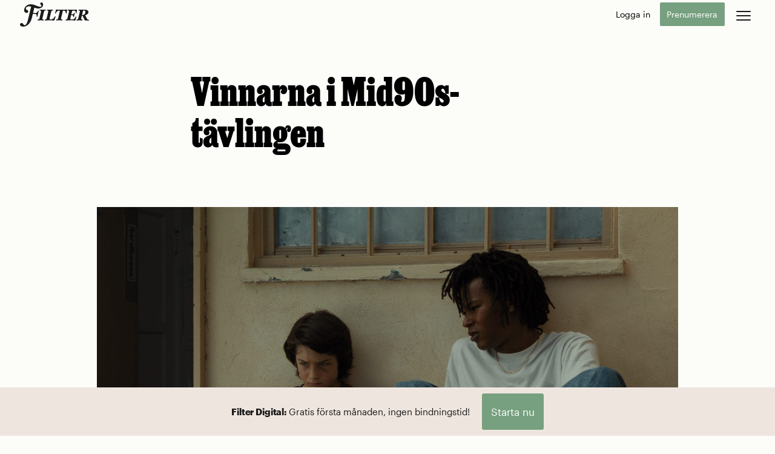

--- FILE ---
content_type: text/html; charset=UTF-8
request_url: https://magasinetfilter.se/filterbubblan/vinnarna-i-mid90s-tavlingen/
body_size: 15416
content:




<!DOCTYPE html>
<html lang="sv-SE">
<head>
	<meta charset="UTF-8">
	<meta name="viewport" content="width=device-width, initial-scale=1">
	<link rel="profile" href="http://gmpg.org/xfn/11">
		<link rel="stylesheet" id="opab-base-assets-icons-css" href="/wp-content/themes/opab-base-play/css/all.css?ver=6.6.99999" type="text/css" media="print" onload="this.media='all'">
	<meta name='robots' content='index, follow, max-image-preview:large, max-snippet:-1, max-video-preview:-1' />

	<!-- This site is optimized with the Yoast SEO plugin v26.5 - https://yoast.com/wordpress/plugins/seo/ -->
	<title>Vinnarna i Mid90s-tävlingen &#8211; Magasinet Filter</title>
	<link rel="canonical" href="https://magasinetfilter.se/filterbubblan/vinnarna-i-mid90s-tavlingen/" />
	<meta property="og:locale" content="sv_SE" />
	<meta property="og:type" content="article" />
	<meta property="og:title" content="Vinnarna i Mid90s-tävlingen &#8211; Magasinet Filter" />
	<meta property="og:description" content="Vi säger grattis till Alpo Heinonen, Hanna Wernerson och Michaela Franzén Malmros som alla visste att det var War Dogs som Jonah Hill inte blivit Oscarnominerad för. De vinner två biobiljetter var till filmen. På fredag har Jonah Hills regidebut Mid 90s premiär. Super Nintendo, Nirvana och skateboards – 13-åriga Stevie växer upp i 90-talets [&hellip;]" />
	<meta property="og:url" content="https://magasinetfilter.se/filterbubblan/vinnarna-i-mid90s-tavlingen/" />
	<meta property="og:site_name" content="Magasinet Filter" />
	<meta property="article:publisher" content="http://facebook.com/magasinetfilter" />
	<meta property="article:published_time" content="2019-04-10T11:24:33+00:00" />
	<meta property="og:image" content="https://i0.wp.com/magasinetfilter.se/wp-content/uploads/2019/04/2-photo-by-tobin-yelland-scaled.jpg?fit=2560%2C1760&ssl=1" />
	<meta property="og:image:width" content="2560" />
	<meta property="og:image:height" content="1760" />
	<meta property="og:image:type" content="image/jpeg" />
	<meta name="author" content="Nils Vesterlund" />
	<meta name="twitter:card" content="summary_large_image" />
	<meta name="twitter:creator" content="@magasinetfilter" />
	<meta name="twitter:site" content="@magasinetfilter" />
	<meta name="twitter:label1" content="Skriven av" />
	<meta name="twitter:data1" content="Nils Vesterlund" />
	<meta name="twitter:label2" content="Beräknad lästid" />
	<meta name="twitter:data2" content="1 minut" />
	<script type="application/ld+json" class="yoast-schema-graph">{"@context":"https://schema.org","@graph":[{"@type":"WebPage","@id":"https://magasinetfilter.se/filterbubblan/vinnarna-i-mid90s-tavlingen/","url":"https://magasinetfilter.se/filterbubblan/vinnarna-i-mid90s-tavlingen/","name":"Vinnarna i Mid90s-tävlingen &#8211; Magasinet Filter","isPartOf":{"@id":"https://magasinetfilter.se/#website"},"primaryImageOfPage":{"@id":"https://magasinetfilter.se/filterbubblan/vinnarna-i-mid90s-tavlingen/#primaryimage"},"image":{"@id":"https://magasinetfilter.se/filterbubblan/vinnarna-i-mid90s-tavlingen/#primaryimage"},"thumbnailUrl":"https://i0.wp.com/magasinetfilter.se/wp-content/uploads/2019/04/2-photo-by-tobin-yelland-scaled.jpg?fit=2560%2C1760&ssl=1","datePublished":"2019-04-10T11:24:33+00:00","author":{"@id":"https://magasinetfilter.se/#/schema/person/a198a547bdd11753aeba4cae64037b13"},"breadcrumb":{"@id":"https://magasinetfilter.se/filterbubblan/vinnarna-i-mid90s-tavlingen/#breadcrumb"},"inLanguage":"sv-SE","potentialAction":[{"@type":"ReadAction","target":["https://magasinetfilter.se/filterbubblan/vinnarna-i-mid90s-tavlingen/"]}]},{"@type":"ImageObject","inLanguage":"sv-SE","@id":"https://magasinetfilter.se/filterbubblan/vinnarna-i-mid90s-tavlingen/#primaryimage","url":"https://i0.wp.com/magasinetfilter.se/wp-content/uploads/2019/04/2-photo-by-tobin-yelland-scaled.jpg?fit=2560%2C1760&ssl=1","contentUrl":"https://i0.wp.com/magasinetfilter.se/wp-content/uploads/2019/04/2-photo-by-tobin-yelland-scaled.jpg?fit=2560%2C1760&ssl=1","width":2560,"height":1760},{"@type":"BreadcrumbList","@id":"https://magasinetfilter.se/filterbubblan/vinnarna-i-mid90s-tavlingen/#breadcrumb","itemListElement":[{"@type":"ListItem","position":1,"name":"Hem","item":"https://magasinetfilter.se/"},{"@type":"ListItem","position":2,"name":"Vinnarna i Mid90s-tävlingen"}]},{"@type":"WebSite","@id":"https://magasinetfilter.se/#website","url":"https://magasinetfilter.se/","name":"Filter","description":"Ger dig nya tankar","alternateName":"Filter","potentialAction":[{"@type":"SearchAction","target":{"@type":"EntryPoint","urlTemplate":"https://magasinetfilter.se/?s={search_term_string}"},"query-input":{"@type":"PropertyValueSpecification","valueRequired":true,"valueName":"search_term_string"}}],"inLanguage":"sv-SE"},{"@type":"Person","@id":"https://magasinetfilter.se/#/schema/person/a198a547bdd11753aeba4cae64037b13","name":"Nils Vesterlund","image":{"@type":"ImageObject","inLanguage":"sv-SE","@id":"https://magasinetfilter.se/#/schema/person/image/","url":"https://secure.gravatar.com/avatar/edf15e3770207803f95218fadab3f535c8e2443bd469cc4ab146eb76fc8a5913?s=96&d=mm&r=g","contentUrl":"https://secure.gravatar.com/avatar/edf15e3770207803f95218fadab3f535c8e2443bd469cc4ab146eb76fc8a5913?s=96&d=mm&r=g","caption":"Nils Vesterlund"}}]}</script>
	<!-- / Yoast SEO plugin. -->


<link rel='preconnect' href='//i0.wp.com' />
<link rel="alternate" type="application/rss+xml" title="Magasinet Filter &raquo; Webbflöde" href="https://magasinetfilter.se/feed/" />
<link rel="alternate" type="application/rss+xml" title="Magasinet Filter &raquo; Kommentarsflöde" href="https://magasinetfilter.se/comments/feed/" />
<link rel="alternate" title="oEmbed (JSON)" type="application/json+oembed" href="https://magasinetfilter.se/wp-json/oembed/1.0/embed?url=https%3A%2F%2Fmagasinetfilter.se%2Ffilterbubblan%2Fvinnarna-i-mid90s-tavlingen%2F" />
<link rel="alternate" title="oEmbed (XML)" type="text/xml+oembed" href="https://magasinetfilter.se/wp-json/oembed/1.0/embed?url=https%3A%2F%2Fmagasinetfilter.se%2Ffilterbubblan%2Fvinnarna-i-mid90s-tavlingen%2F&#038;format=xml" />
<style id='wp-img-auto-sizes-contain-inline-css' type='text/css'>
img:is([sizes=auto i],[sizes^="auto," i]){contain-intrinsic-size:3000px 1500px}
/*# sourceURL=wp-img-auto-sizes-contain-inline-css */
</style>

<link rel='stylesheet' id='opab-base-widgets-less-css' href='https://magasinetfilter.se/wp-content/uploads/wp-less-cache/opab-base-widgets-less.css?ver=1765456542' type='text/css' media='all' />
<link rel='stylesheet' id='opab-paywall-less-css' href='https://magasinetfilter.se/wp-content/uploads/wp-less-cache/opab-paywall-less.css?ver=1763715690' type='text/css' media='all' />
<link rel='stylesheet' id='opab-base-less-css' href='https://magasinetfilter.se/wp-content/uploads/wp-less-cache/opab-base-less.css?ver=1765456542' type='text/css' media='all' />
<link rel='stylesheet' id='opab-slider2-less-css' href='https://magasinetfilter.se/wp-content/uploads/wp-less-cache/opab-slider2-less.css?ver=1760879223' type='text/css' media='all' />
<link rel='stylesheet' id='opab-base-modal-less-css' href='https://magasinetfilter.se/wp-content/uploads/wp-less-cache/opab-base-modal-less.css?ver=1765456542' type='text/css' media='all' />
<link rel='stylesheet' id='opab-base-faktaruta-less-css' href='https://magasinetfilter.se/wp-content/uploads/wp-less-cache/opab-base-faktaruta-less.css?ver=1765456542' type='text/css' media='all' />
<link rel='stylesheet' id='opab-base-shortform-less-css' href='https://magasinetfilter.se/wp-content/uploads/wp-less-cache/opab-base-shortform-less.css?ver=1765456547' type='text/css' media='all' />
<link rel='stylesheet' id='opab-base-order-less-css' href='https://magasinetfilter.se/wp-content/uploads/wp-less-cache/opab-base-order-less.css?ver=1765456547' type='text/css' media='all' />
<link rel='stylesheet' id='filter-less-css' href='https://magasinetfilter.se/wp-content/uploads/wp-less-cache/filter-less.css?ver=1767621708' type='text/css' media='all' />
<script type="text/javascript" src="https://magasinetfilter.se/wp-includes/js/jquery/jquery.min.js?ver=3.7.1" id="jquery-core-js"></script>
<script type="text/javascript" id="opab_base_integrations_header-js-before">
/* <![CDATA[ */
(function(w,d,s,l,i){w[l]=w[l]||[];w[l].push({'gtm.start':new Date().getTime(),event:'gtm.js'});var f=d.getElementsByTagName(s)[0],j=d.createElement(s);j.async=true;j.src="https://rostesweha.magasinetfilter.se/6ptovektomt.js?"+i;f.parentNode.insertBefore(j,f);})(window,document,'script','dataLayer','4jn4d=HQlSMz8oWyFGWjw8LVZOSQJQXVpaQxIBSQAOEwoWHwERGQkdBxETHVoeCg%3D%3D');
//# sourceURL=opab_base_integrations_header-js-before
/* ]]> */
</script>
<script type="text/javascript" id="opab_base_integrations_header-js-after">
/* <![CDATA[ */
 var googletag = googletag || {};
 googletag.cmd = googletag.cmd || [];
 (function() {
   var gads = document.createElement('script');
   gads.async = true;
   var useSSL = 'https:' == document.location.protocol;
   gads.src = (useSSL ? 'https:' : 'http:') +
       '//www.googletagservices.com/tag/js/gpt.js';
   var node = document.getElementsByTagName('script')[0];
   node.parentNode.insertBefore(gads, node);
 })();

var gptAdSlots = [];
  googletag.cmd.push(function() {
  
  var mapping_front_first = googletag.sizeMapping().
  	addSize([100, 100], [336, 280]). 	// mobile
  	addSize([1020, 100], [970, 250]). // desktop
	build();
  	
  var mapping_front_second = googletag.sizeMapping().
  	addSize([100, 100], [336, 280]). 	// mobile
  	addSize([1020, 100], [970, 250]). // desktop
	build();
  	
  var mapping_front_third = googletag.sizeMapping().
  	addSize([100, 100], [336, 280]). 	// mobile
  	addSize([1020, 100], [970, 250]). // desktop
  	build();
  	
  var mapping_pod_top = googletag.sizeMapping().
  	addSize([100, 100], [336, 280]). 	// mobile
  	addSize([1020, 100], [970, 250]). // desktop
  	build();
  	
  var mapping_post_first = googletag.sizeMapping().
  	addSize([100, 100], [336, 280]). 	// mobile
  	addSize([1020, 100], [970, 250]). // desktop
  	build();

  var mapping_post_second = googletag.sizeMapping().
  	addSize([100, 100], [336, 280]). 	// mobile
  	addSize([1020, 100], [970, 250]). // desktop
  	build();  	
  	
  var mapping_post_third = googletag.sizeMapping().
  	addSize([100, 100], [336, 280]). 	// mobile
  	addSize([1020, 100], [970, 250]). // desktop
  	build();
  	
  var mapping_post_four = googletag.sizeMapping().
  	addSize([100, 100], [336, 280]). 	// mobile
  	addSize([1020, 100], [970, 250]). // desktop
  	build();
  
  gptAdSlots[0] = googletag.defineSlot('/60745137/_opab_filter_front_first', [[970, 250], [336, 280]], 'ad-front-first').
    defineSizeMapping(mapping_front_first).
    setCollapseEmptyDiv(true).
    addService(googletag.pubads());
    
  gptAdSlots[1] = googletag.defineSlot('/60745137/_opab_filter_front_second', [[970, 250], [336, 280]], 'ad-front-second').
    defineSizeMapping(mapping_front_second).
    setCollapseEmptyDiv(true).
    addService(googletag.pubads());
    
  gptAdSlots[2] = googletag.defineSlot('/60745137/_opab_filter_front_third', [[970, 250], [336, 280]], 'ad-front-third').
    defineSizeMapping(mapping_front_third).
    setCollapseEmptyDiv(true).
    addService(googletag.pubads());
    
  gptAdSlots[3] = googletag.defineSlot('/60745137/_opab_offside_pod_top', [[970, 250], [336, 280]], 'ad-pod-top').
    defineSizeMapping(mapping_pod_top).
    setCollapseEmptyDiv(true).
    addService(googletag.pubads());
    
  gptAdSlots[4] = googletag.defineSlot('/60745137/_opab_filter_post_first', [[970, 250], [336, 280]], 'ad-post-first').
    defineSizeMapping(mapping_post_first).
    setCollapseEmptyDiv(true).
    addService(googletag.pubads());  

  gptAdSlots[5] = googletag.defineSlot('/60745137/_opab_filter_post_second', [[970, 250], [336, 280]], 'ad-post-second').
    defineSizeMapping(mapping_post_second).
    setCollapseEmptyDiv(true).
    addService(googletag.pubads());      
    
  gptAdSlots[6] = googletag.defineSlot('/60745137/_opab_filter_post_third', [[970, 250], [336, 280]], 'ad-post-third').
    defineSizeMapping(mapping_post_third).
    setCollapseEmptyDiv(true).
    addService(googletag.pubads());  
    
  gptAdSlots[7] = googletag.defineSlot('/60745137/_opab_filter_post_four', [[970, 250], [336, 280]], 'ad-post-four').
    defineSizeMapping(mapping_post_four).
    setCollapseEmptyDiv(true).
    addService(googletag.pubads());  
  
  	googletag.pubads().setTargeting("test","responsive");
    googletag.enableServices();


var doit;
function resizedw(){
	googletag.pubads().refresh([gptAdSlots[0], gptAdSlots[1], gptAdSlots[2], gptAdSlots[3], gptAdSlots[4], gptAdSlots[5], gptAdSlots[6], gptAdSlots[7]]);
}
window.onresize = function() {
    clearTimeout(doit);
    doit = setTimeout(function() {
        resizedw();
    }, 100);
};

});
//# sourceURL=opab_base_integrations_header-js-after
/* ]]> */
</script>
<link rel="https://api.w.org/" href="https://magasinetfilter.se/wp-json/" /><link rel="alternate" title="JSON" type="application/json" href="https://magasinetfilter.se/wp-json/wp/v2/posts/9733" /><link rel="EditURI" type="application/rsd+xml" title="RSD" href="https://magasinetfilter.se/xmlrpc.php?rsd" />
<meta name="generator" content="WordPress 6.9" />
<link rel='shortlink' href='https://magasinetfilter.se/?p=9733' />
<link rel="icon" href="https://i0.wp.com/magasinetfilter.se/wp-content/uploads/2017/03/cropped-filterf.png?fit=32%2C32&#038;ssl=1" sizes="32x32" />
<link rel="icon" href="https://i0.wp.com/magasinetfilter.se/wp-content/uploads/2017/03/cropped-filterf.png?fit=192%2C192&#038;ssl=1" sizes="192x192" />
<link rel="apple-touch-icon" href="https://i0.wp.com/magasinetfilter.se/wp-content/uploads/2017/03/cropped-filterf.png?fit=180%2C180&#038;ssl=1" />
<meta name="msapplication-TileImage" content="https://i0.wp.com/magasinetfilter.se/wp-content/uploads/2017/03/cropped-filterf.png?fit=270%2C270&#038;ssl=1" />
		<style type="text/css" id="wp-custom-css">
			body.postid-28412 p.offeroverlay {
	height: 100px;
	margin-top: -53px;
}
body.postid-27626 p.offeroverlay
{
	height: 100px;
	margin-top: -83px;
	}
body.postid-28484 p.offeroverlay
{
	height: 100px;
	margin-top: -73px;
	}

body.postid-4579 p.offeroverlay
{
	height: 100px;
	margin-top: -73px;
	}
body.postid-28710 p.offeroverlay
{
	height: 130px;
	margin-top: -103px;
	}
body.postid-29629 p.offeroverlay {
	height: 260px;
	margin-top: -260px;
	}
body.post-29880 p.offeroverlay
{
	height: 100px;
	margin-top: -53px;
	}

body.postid-30277 p.offeroverlay {
	height: 100px;
	margin-top: -100px;
}

body.post-30550 p.offeroverlay {
	height: 100px;
	margin-top: 153px;
}

body.postid-30522 p.offeroverlay {
	height: 100px;
	margin-top: -107px;
}

body.postid-30348 p.offeroverlay {
	height: 100px;
	margin-top: -53px;
}

body.postid-31459 p.offeroverlay {
	height: 100px;
	margin-top: -103px;
}

body.postid-1856 p.offeroverlay {
	height: 100px;
	margin-top: -53px;
}

body.postid-31569 p.offeroverlay {
	height: 100px;
	margin-top: -53px;
}

body.postid-31613 p.offeroverlay {
	height: 100px;
	margin-top: -53px;
}

body.postid-32159 p.offeroverlay {
	height: 100px;
	margin-top: -53px;
}

body.postid-32162 p.offeroverlay {
	height: 100px;
	margin-top: -53px;
}

body.postid-32140 p.offeroverlay {
	height: 100px;
	margin-top: -53px;
}

body.postid-32616 p.offeroverlay {
	height: 100px;
	margin-top: -103px;
}

body.postid-33363 p.offeroverlay {
	height: 100px;
	margin-top: -103px;
}

body.postid-33732 p.offeroverlay {
	height: 100px;
	margin-top: -103px;
}

body.postid-33363 p.offeroverlay {
	height: 100px;
	margin-top: -53px;
}

body.postid-33573 p.offeroverlay {
	height: 100px;
	margin-top: -53px;
}


		</style>
		<style id='global-styles-inline-css' type='text/css'>
:root{--wp--preset--aspect-ratio--square: 1;--wp--preset--aspect-ratio--4-3: 4/3;--wp--preset--aspect-ratio--3-4: 3/4;--wp--preset--aspect-ratio--3-2: 3/2;--wp--preset--aspect-ratio--2-3: 2/3;--wp--preset--aspect-ratio--16-9: 16/9;--wp--preset--aspect-ratio--9-16: 9/16;--wp--preset--color--black: #000000;--wp--preset--color--cyan-bluish-gray: #abb8c3;--wp--preset--color--white: #ffffff;--wp--preset--color--pale-pink: #f78da7;--wp--preset--color--vivid-red: #cf2e2e;--wp--preset--color--luminous-vivid-orange: #ff6900;--wp--preset--color--luminous-vivid-amber: #fcb900;--wp--preset--color--light-green-cyan: #7bdcb5;--wp--preset--color--vivid-green-cyan: #00d084;--wp--preset--color--pale-cyan-blue: #8ed1fc;--wp--preset--color--vivid-cyan-blue: #0693e3;--wp--preset--color--vivid-purple: #9b51e0;--wp--preset--gradient--vivid-cyan-blue-to-vivid-purple: linear-gradient(135deg,rgb(6,147,227) 0%,rgb(155,81,224) 100%);--wp--preset--gradient--light-green-cyan-to-vivid-green-cyan: linear-gradient(135deg,rgb(122,220,180) 0%,rgb(0,208,130) 100%);--wp--preset--gradient--luminous-vivid-amber-to-luminous-vivid-orange: linear-gradient(135deg,rgb(252,185,0) 0%,rgb(255,105,0) 100%);--wp--preset--gradient--luminous-vivid-orange-to-vivid-red: linear-gradient(135deg,rgb(255,105,0) 0%,rgb(207,46,46) 100%);--wp--preset--gradient--very-light-gray-to-cyan-bluish-gray: linear-gradient(135deg,rgb(238,238,238) 0%,rgb(169,184,195) 100%);--wp--preset--gradient--cool-to-warm-spectrum: linear-gradient(135deg,rgb(74,234,220) 0%,rgb(151,120,209) 20%,rgb(207,42,186) 40%,rgb(238,44,130) 60%,rgb(251,105,98) 80%,rgb(254,248,76) 100%);--wp--preset--gradient--blush-light-purple: linear-gradient(135deg,rgb(255,206,236) 0%,rgb(152,150,240) 100%);--wp--preset--gradient--blush-bordeaux: linear-gradient(135deg,rgb(254,205,165) 0%,rgb(254,45,45) 50%,rgb(107,0,62) 100%);--wp--preset--gradient--luminous-dusk: linear-gradient(135deg,rgb(255,203,112) 0%,rgb(199,81,192) 50%,rgb(65,88,208) 100%);--wp--preset--gradient--pale-ocean: linear-gradient(135deg,rgb(255,245,203) 0%,rgb(182,227,212) 50%,rgb(51,167,181) 100%);--wp--preset--gradient--electric-grass: linear-gradient(135deg,rgb(202,248,128) 0%,rgb(113,206,126) 100%);--wp--preset--gradient--midnight: linear-gradient(135deg,rgb(2,3,129) 0%,rgb(40,116,252) 100%);--wp--preset--font-size--small: 13px;--wp--preset--font-size--medium: 20px;--wp--preset--font-size--large: 36px;--wp--preset--font-size--x-large: 42px;--wp--preset--spacing--20: 0.44rem;--wp--preset--spacing--30: 0.67rem;--wp--preset--spacing--40: 1rem;--wp--preset--spacing--50: 1.5rem;--wp--preset--spacing--60: 2.25rem;--wp--preset--spacing--70: 3.38rem;--wp--preset--spacing--80: 5.06rem;--wp--preset--shadow--natural: 6px 6px 9px rgba(0, 0, 0, 0.2);--wp--preset--shadow--deep: 12px 12px 50px rgba(0, 0, 0, 0.4);--wp--preset--shadow--sharp: 6px 6px 0px rgba(0, 0, 0, 0.2);--wp--preset--shadow--outlined: 6px 6px 0px -3px rgb(255, 255, 255), 6px 6px rgb(0, 0, 0);--wp--preset--shadow--crisp: 6px 6px 0px rgb(0, 0, 0);}:where(.is-layout-flex){gap: 0.5em;}:where(.is-layout-grid){gap: 0.5em;}body .is-layout-flex{display: flex;}.is-layout-flex{flex-wrap: wrap;align-items: center;}.is-layout-flex > :is(*, div){margin: 0;}body .is-layout-grid{display: grid;}.is-layout-grid > :is(*, div){margin: 0;}:where(.wp-block-columns.is-layout-flex){gap: 2em;}:where(.wp-block-columns.is-layout-grid){gap: 2em;}:where(.wp-block-post-template.is-layout-flex){gap: 1.25em;}:where(.wp-block-post-template.is-layout-grid){gap: 1.25em;}.has-black-color{color: var(--wp--preset--color--black) !important;}.has-cyan-bluish-gray-color{color: var(--wp--preset--color--cyan-bluish-gray) !important;}.has-white-color{color: var(--wp--preset--color--white) !important;}.has-pale-pink-color{color: var(--wp--preset--color--pale-pink) !important;}.has-vivid-red-color{color: var(--wp--preset--color--vivid-red) !important;}.has-luminous-vivid-orange-color{color: var(--wp--preset--color--luminous-vivid-orange) !important;}.has-luminous-vivid-amber-color{color: var(--wp--preset--color--luminous-vivid-amber) !important;}.has-light-green-cyan-color{color: var(--wp--preset--color--light-green-cyan) !important;}.has-vivid-green-cyan-color{color: var(--wp--preset--color--vivid-green-cyan) !important;}.has-pale-cyan-blue-color{color: var(--wp--preset--color--pale-cyan-blue) !important;}.has-vivid-cyan-blue-color{color: var(--wp--preset--color--vivid-cyan-blue) !important;}.has-vivid-purple-color{color: var(--wp--preset--color--vivid-purple) !important;}.has-black-background-color{background-color: var(--wp--preset--color--black) !important;}.has-cyan-bluish-gray-background-color{background-color: var(--wp--preset--color--cyan-bluish-gray) !important;}.has-white-background-color{background-color: var(--wp--preset--color--white) !important;}.has-pale-pink-background-color{background-color: var(--wp--preset--color--pale-pink) !important;}.has-vivid-red-background-color{background-color: var(--wp--preset--color--vivid-red) !important;}.has-luminous-vivid-orange-background-color{background-color: var(--wp--preset--color--luminous-vivid-orange) !important;}.has-luminous-vivid-amber-background-color{background-color: var(--wp--preset--color--luminous-vivid-amber) !important;}.has-light-green-cyan-background-color{background-color: var(--wp--preset--color--light-green-cyan) !important;}.has-vivid-green-cyan-background-color{background-color: var(--wp--preset--color--vivid-green-cyan) !important;}.has-pale-cyan-blue-background-color{background-color: var(--wp--preset--color--pale-cyan-blue) !important;}.has-vivid-cyan-blue-background-color{background-color: var(--wp--preset--color--vivid-cyan-blue) !important;}.has-vivid-purple-background-color{background-color: var(--wp--preset--color--vivid-purple) !important;}.has-black-border-color{border-color: var(--wp--preset--color--black) !important;}.has-cyan-bluish-gray-border-color{border-color: var(--wp--preset--color--cyan-bluish-gray) !important;}.has-white-border-color{border-color: var(--wp--preset--color--white) !important;}.has-pale-pink-border-color{border-color: var(--wp--preset--color--pale-pink) !important;}.has-vivid-red-border-color{border-color: var(--wp--preset--color--vivid-red) !important;}.has-luminous-vivid-orange-border-color{border-color: var(--wp--preset--color--luminous-vivid-orange) !important;}.has-luminous-vivid-amber-border-color{border-color: var(--wp--preset--color--luminous-vivid-amber) !important;}.has-light-green-cyan-border-color{border-color: var(--wp--preset--color--light-green-cyan) !important;}.has-vivid-green-cyan-border-color{border-color: var(--wp--preset--color--vivid-green-cyan) !important;}.has-pale-cyan-blue-border-color{border-color: var(--wp--preset--color--pale-cyan-blue) !important;}.has-vivid-cyan-blue-border-color{border-color: var(--wp--preset--color--vivid-cyan-blue) !important;}.has-vivid-purple-border-color{border-color: var(--wp--preset--color--vivid-purple) !important;}.has-vivid-cyan-blue-to-vivid-purple-gradient-background{background: var(--wp--preset--gradient--vivid-cyan-blue-to-vivid-purple) !important;}.has-light-green-cyan-to-vivid-green-cyan-gradient-background{background: var(--wp--preset--gradient--light-green-cyan-to-vivid-green-cyan) !important;}.has-luminous-vivid-amber-to-luminous-vivid-orange-gradient-background{background: var(--wp--preset--gradient--luminous-vivid-amber-to-luminous-vivid-orange) !important;}.has-luminous-vivid-orange-to-vivid-red-gradient-background{background: var(--wp--preset--gradient--luminous-vivid-orange-to-vivid-red) !important;}.has-very-light-gray-to-cyan-bluish-gray-gradient-background{background: var(--wp--preset--gradient--very-light-gray-to-cyan-bluish-gray) !important;}.has-cool-to-warm-spectrum-gradient-background{background: var(--wp--preset--gradient--cool-to-warm-spectrum) !important;}.has-blush-light-purple-gradient-background{background: var(--wp--preset--gradient--blush-light-purple) !important;}.has-blush-bordeaux-gradient-background{background: var(--wp--preset--gradient--blush-bordeaux) !important;}.has-luminous-dusk-gradient-background{background: var(--wp--preset--gradient--luminous-dusk) !important;}.has-pale-ocean-gradient-background{background: var(--wp--preset--gradient--pale-ocean) !important;}.has-electric-grass-gradient-background{background: var(--wp--preset--gradient--electric-grass) !important;}.has-midnight-gradient-background{background: var(--wp--preset--gradient--midnight) !important;}.has-small-font-size{font-size: var(--wp--preset--font-size--small) !important;}.has-medium-font-size{font-size: var(--wp--preset--font-size--medium) !important;}.has-large-font-size{font-size: var(--wp--preset--font-size--large) !important;}.has-x-large-font-size{font-size: var(--wp--preset--font-size--x-large) !important;}
/*# sourceURL=global-styles-inline-css */
</style>
</head>


<body class="wp-singular post-template-default single single-post postid-9733 single-format-standard wp-theme-opab-base-play wp-child-theme-filter-play op-nologin filterbubblan">
	<noscript><iframe src="https://rostesweha.magasinetfilter.se/ns.html?id=GTM-N27SHF38" height="0" width="0" style="display:none;visibility:hidden"></iframe></noscript>	<div id="page" class="site">
		<a class="skip-link screen-reader-text" href="#content">Skip to content</a>

		<!-- OPAB MEGAMENU -->
		
<nav class="opab-megamenu" role="complementary">
		<div class="opab-megamenu-grid-bg">
			<div class="opab-megamenu-wrapper">
					<div class="nya-tankar">
						<h3 class="section-title">Få nya tankar</h3>
						<ul id="menu-fa-nya-tankar" class="menu"><li id="menu-item-33096" class="menu-item menu-item-type-taxonomy menu-item-object-category menu-item-33096"><a href="https://magasinetfilter.se/granskning/">Granskning</a></li>
<li id="menu-item-33098" class="menu-item menu-item-type-taxonomy menu-item-object-post_tag menu-item-33098"><a href="https://magasinetfilter.se/tag/samhalle/">Samhälle</a></li>
<li id="menu-item-33099" class="menu-item menu-item-type-taxonomy menu-item-object-post_tag menu-item-33099"><a href="https://magasinetfilter.se/tag/forskning-vetenskap/">Forskning &amp; vetenskap</a></li>
</ul>					</div>
					<div class="nagot-att-snacka-om">
						<h3 class="section-title">Något att snacka om</h3>
						<ul id="menu-nagot-att-snacka-om" class="menu"><li id="menu-item-33089" class="menu-item menu-item-type-taxonomy menu-item-object-category menu-item-33089"><a href="https://magasinetfilter.se/gott-blandat/">Gott &amp; blandat</a></li>
<li id="menu-item-33090" class="menu-item menu-item-type-taxonomy menu-item-object-category menu-item-33090"><a href="https://magasinetfilter.se/fredagsbrevet/">Fredagsbrevet</a></li>
<li id="menu-item-33091" class="menu-item menu-item-type-taxonomy menu-item-object-category menu-item-33091"><a href="https://magasinetfilter.se/flumkollen/">Flumkollen</a></li>
</ul>					</div>
					<div class="fa-hjalp-att-valja">
						<h3 class="section-title">Få hjälp att välja</h3>
						<ul id="menu-fa-hjalp-att-valja" class="menu"><li id="menu-item-33106" class="menu-item menu-item-type-taxonomy menu-item-object-post_tag menu-item-33106"><a href="https://magasinetfilter.se/tag/film-tv/">Film &amp; TV</a></li>
<li id="menu-item-33108" class="menu-item menu-item-type-taxonomy menu-item-object-post_tag menu-item-33108"><a href="https://magasinetfilter.se/tag/litteratur/">Litteratur</a></li>
<li id="menu-item-33107" class="menu-item menu-item-type-taxonomy menu-item-object-post_tag menu-item-33107"><a href="https://magasinetfilter.se/tag/mat-och-dryck/">Mat &amp; dryck</a></li>
</ul>					</div>
					<div class="amnen">
						<h3 class="section-title">Ämnen</h3>
						<ul id="menu-amnen" class="menu"><li id="menu-item-33109" class="menu-item menu-item-type-taxonomy menu-item-object-post_tag menu-item-33109"><a href="https://magasinetfilter.se/tag/brott-och-straff/">Brott &amp; straff</a></li>
<li id="menu-item-33111" class="menu-item menu-item-type-taxonomy menu-item-object-post_tag menu-item-33111"><a href="https://magasinetfilter.se/tag/det-digitala-samhallet/">Internet &amp; teknik</a></li>
<li id="menu-item-33110" class="menu-item menu-item-type-taxonomy menu-item-object-post_tag menu-item-33110"><a href="https://magasinetfilter.se/tag/idrott/">Idrott</a></li>
<li id="menu-item-33112" class="menu-item menu-item-type-taxonomy menu-item-object-post_tag menu-item-33112"><a href="https://magasinetfilter.se/tag/konst-scen/">Konst &amp; scen</a></li>
<li id="menu-item-33113" class="menu-item menu-item-type-taxonomy menu-item-object-post_tag menu-item-33113"><a href="https://magasinetfilter.se/tag/miljo-natur/">Miljö &amp; natur</a></li>
<li id="menu-item-33114" class="menu-item menu-item-type-taxonomy menu-item-object-post_tag menu-item-33114"><a href="https://magasinetfilter.se/tag/musik/">Musik</a></li>
<li id="menu-item-33115" class="menu-item menu-item-type-taxonomy menu-item-object-post_tag menu-item-33115"><a href="https://magasinetfilter.se/tag/psykologi/">Psykologi</a></li>
</ul>					</div>
					<div class="poddar">
						<h3 class="section-title">Poddar</h3>
						<ul id="menu-poddar" class="menu"><li id="menu-item-33490" class="menu-item menu-item-type-taxonomy menu-item-object-category menu-item-33490"><a href="https://magasinetfilter.se/doda-vinkeln/">Döda vinkeln</a></li>
<li id="menu-item-33491" class="menu-item menu-item-type-taxonomy menu-item-object-category menu-item-33491"><a href="https://magasinetfilter.se/filter-story/">Filter Story</a></li>
<li id="menu-item-33192" class="menu-item menu-item-type-custom menu-item-object-custom menu-item-33192"><a href="/filterpodden">Filterpodden</a></li>
</ul>					</div>
					<div class="mer">
						<h3 class="section-title">Mer</h3>
						<div class="menu-mer-container"><ul id="menu-mer" class="menu"><li id="menu-item-8942" class="menu-item menu-item-type-post_type menu-item-object-page menu-item-8942"><a href="https://magasinetfilter.se/om-filter/">Om Filter</a></li>
<li id="menu-item-8938" class="menu-item menu-item-type-post_type menu-item-object-page menu-item-8938"><a href="https://magasinetfilter.se/magasinet/">Magasinet</a></li>
<li id="menu-item-14249" class="menu-item menu-item-type-post_type menu-item-object-page menu-item-14249"><a href="https://magasinetfilter.se/kundtjanst/">Kundtjänst</a></li>
<li id="menu-item-24186" class="menu-item menu-item-type-custom menu-item-object-custom menu-item-24186"><a href="/search">Sök</a></li>
<li id="menu-item-33189" class="menu-item menu-item-type-post_type menu-item-object-page menu-item-33189"><a href="https://magasinetfilter.se/nyhetsbrev/">Nyhetsbrev</a></li>
</ul></div>													<div class="menu-pren">
    <h3>Tidsbegränsat erbjudande!</h3>
    <p>Bli Filterprenumerant för 0 kr i två månader.*</p>
    <a href="https://magasinetfilter.se/prenumeration" id="opab-header-order-mainmenu" class="opab-button fill">Beställ</a>
    <p class="puff alt">* Därefter 89 kr / månad. Avsluta när du vill.</p>
  </div>
										</div>
			</div>
		</div>
		<div class="opab-follow-footer">
			<a href="https://twitter.com/magasinetfilter" class="social-hover social" aria-label="follow us on twitter"><i class="fa-brands fa-x-twitter"></i></a>
			<a href="http://facebook.com/magasinetfilter" class="social-hover social" aria-label="follow us on facebook"><i class="fa-brands fa-facebook-f"></i></a>
			<a href="https://www.instagram.com/magasinetfilter" class="social-hover social" aria-label="follow us on instagram"><i class="fa-brands fa-instagram"></i></a>
			<a href="https://se.linkedin.com/company/magasinet-filter" class="social-hover social" aria-label="follow us on linkedin"><i class="fa-brands fa-linkedin-in"></i></a>		</div>
</nav>

		<!-- OPAB Header-menu -->
		<header id="masthead" class="site-header standard" role="banner">
	<div class="header-content">
		<div class="opab-menubutton megamenu"><div class="menubuttonwrap opab-menu-close"><div class="menubuttoninner opab-menu-close"><div class="menulines opab-menu-close"></div></div></div></div>
		<div class="site-branding">
				<a href="https://magasinetfilter.se/" rel="home" aria-label="go to home page"><svg xmlns="http://www.w3.org/2000/svg" viewBox="0 0 481.9 170.1"><path d="M456.4 67c0 9.6-5.4 21-18.1 21H433l5.9-24.2c1.3-5.4 2.9-7.2 8.3-7.2C453.7 56.6 456.4 59.8 456.4 67M481.9 124.9c0-0.8-0.2-1.3-0.8-1.4 -8.5-2.6-12.7-6.7-16-13.8l-9.9-20c10.4-2.1 22.6-10.3 22.6-20.8 0-12.8-10.7-18.3-28.2-18.3 -6.9 0-14.7 0.8-21 0.8 -7.2 0-11.2-0.8-18.6-0.8 -0.8 0-1.4 2.1-1.4 3.5 0 0.5 0.2 1.8 0.6 1.8 7.1 1.1 9.1 3.2 9.1 7.1 0 1.3-0.3 3-0.8 5l-9.9 41.3c-1.6 7.2-2.2 10.6-12.7 12 -0.6 0.2-1.3 2.1-1.3 3.2 0 1.1 0.3 2.1 0.6 2.1 6.7 0 12.7-0.8 20-0.8 7.5 0 14.1 0.8 21.5 0.8 0.8 0 1.3-2.2 1.3-3.5 0-0.5-0.2-1.8-0.5-1.8 -7.1-1.1-9.1-3-9.1-7.1 0-1.3 0.3-3 0.8-5l3.8-16c3.4 0 5.3 1 6.6 3.8l13.8 29.3c9.8 0 21.3 0.6 26.8 2.2C480.1 128.7 481.9 127.1 481.9 124.9M397.9 50.5c-7.1 0.3-18.6 0.8-26.3 0.8 -7.7 0-31.6-0.5-37.5-0.8 -0.6 0-1.3 1.8-1.3 3.5 0 0.5 0.2 1.8 0.5 1.8 7.2 1.1 9.3 3.2 9.3 7.1 0 1.3-0.3 3-0.8 5l-9.9 41.3c-1.8 7.2-2.4 10.6-12.7 12 -0.8 0.2-1.4 2.1-1.4 3.2 0 1.1 0.3 2.1 0.6 2.1 6.9-0.3 32.1-0.8 41.2-0.8s19.9 0.5 28 0.8c1.8-8 4-17.9 6.1-25 0.3-0.8-1.8-2.1-3.2-2.1 -0.6 0-1.6 0-1.8 0.3 -3.2 11.1-11.5 20-23.7 20h-8.2c-3.8 0-5.3-1.6-5.3-4.6 0-1.3 0.3-4 0.8-5.9l4.6-19.6h4.8c7.9 0 11.5 2.9 10.3 13.1 0 0.5 1 1 2.4 1 0.8 0 2.1-0.2 2.2-1 1.4-6.1 1.9-9.9 3.4-15.7 1.3-5.8 2.1-7.9 3.5-13.9 0.2-0.5-1.1-1-2.2-1 -1 0-2.2 0.5-2.4 1 -3.4 9.6-9 10.7-15.7 10.7h-4.8l4.3-18.3c1.6-6.9 4.6-8.3 8.3-8.3h3.5c11.1 0 16.3 6.9 17.1 17.6 0 0.5 1.4 1 2.6 1 1 0 2.6-0.5 2.6-1 -0.2-2.7-0.2-8.8 0-11.5C396.9 59.5 397.4 55 397.9 50.5M329.3 49.4c-5.4 1.1-12.8 1.9-38.6 1.9 -25.6 0-33.2-0.8-38.6-1.9 -1.9 8.7-5 18.8-8 27.2 -0.3 0.6 0.8 1.3 2.2 1.3 1.3 0 2.6-0.5 2.7-1.3 3.8-9.1 13.5-19.4 21.5-19.4h2.9c4 0 5.6 1.3 4.6 5.3l-11.1 46.6c-1.8 7.4-1.9 10.4-13.1 12 -0.6 0.2-1.3 2.1-1.3 3.2 0 1.1 0.3 2.1 0.5 2.1 6.7 0 13.1-0.8 20.5-0.8 7.5 0 14.9 0.8 22.4 0.8 0.8 0 1.3-2.2 1.3-3.5 0-0.5-0.2-1.8-0.5-1.8 -8-1.1-10.1-3.2-10.1-7.2 0-1.3 0.3-2.9 0.8-4.8l11.1-46.6c1-4 2.6-5.3 6.7-5.3h0.8c8.5 0 14.4 7.5 14.7 19.7 0 0.6 1.4 1 2.4 1 1.1 0 2.6-0.3 2.7-1C326.4 69.2 327.9 57.4 329.3 49.4M248.9 99.4c0.3-0.8-1.3-2.1-2.9-2.1 -1.3 0-1.9 0.3-2.1 0.6 -4.8 11.5-16.2 21.8-28.5 21.8h-3.5c-3.7 0-5.3-1.4-5.3-4.8 0-1.3 0.3-3.8 0.8-5.8l9.9-41.3c1.8-7.2 2.4-10.6 12.8-12 0.6-0.2 1.3-2.1 1.3-3.2s-0.3-2.1-0.5-2.1c-6.7 0-12.3 0.8-19.7 0.8 -7.5 0-14.6-0.8-22.1-0.8 -0.5 0-1.3 1.8-1.3 3.5 0 0.5 0.2 1.8 0.6 1.8 7.1 1.1 9.1 3.2 9.1 7.1 0 1.3-0.3 3-0.8 5l-9.9 41.3c-1.6 7.2-2.2 10.6-12.7 12 -0.8 0.2-1.4 2.1-1.4 3.2 0 1.1 0.3 2.1 0.6 2.1 6.9-0.3 27.9-0.8 36.9-0.8 9.1 0 21.8 0.5 30 0.8C242.4 118.6 246.3 105.9 248.9 99.4M181.2 52.6c0-1.1-0.3-2.1-0.6-2.1 -6.7 0-12.2 0.8-19.6 0.8 -7.5 0-14.6-0.8-22-0.8 -0.8 0-1.4 2.1-1.4 3.5 0 0.5 0.2 1.8 0.6 1.8 7.1 1.1 9.1 3.2 9.1 7.1 0 1.3-0.3 3-0.8 5l-9.9 41.3c-1.6 7.2-2.2 10.6-12.7 12 -0.6 0.2-1.3 2.1-1.3 3.2 0 1.1 0.3 2.1 0.5 2.1 6.7 0 12.8-0.8 20.2-0.8 7.5 0 13.9 0.8 21.5 0.8 0.6 0 1.3-2.2 1.3-3.5 0-0.5-0.2-1.8-0.5-1.8 -7.1-1.1-9.3-3-9.3-7.1 0-1.3 0.5-3 0.8-5l9.9-41.3c1.8-7.2 2.4-10.6 12.7-12C180.6 55.6 181.2 53.7 181.2 52.6M161.4 16.5c0-10.7-4.6-16.5-10.9-16.5 -5.1 0-9.1 4.3-9.1 9.6 0 5.8 8.5 7.7 8.5 12.5 0 4.6-2.1 8.5-9 8.5 -17.8 0-38.6-17.6-66.2-17.6C50.8 13 29 33 29 53.7c0 12.8 7.1 19.7 17.1 19.7 6.4 0 11.5-4.5 11.5-10.1 0-13.1-16.3-5.6-16.3-20.7 0-9.3 8.7-15.3 24.6-15.3 4 0 8 0.8 12 1.9l-20 84.8c-9.3 39.1-18.3 46-26.3 46 -7.9 0-7.7-15.2-20.2-15.2C4.7 144.8 0 149.4 0 156c0 8.7 9.5 14.1 22 14.1 27.9 0 52.4-25.2 60.9-60.6l6.9-28.4h14.5c9.5 0 13.6 3.7 12 17.9 -0.2 0.6 1 1.3 2.9 1.3 1.1 0 2.6-0.3 2.9-1.3 1.9-8 2.6-13.3 4.3-20.8 1.8-7.5 2.9-10.3 4.8-18.3 0.2-0.8-1.4-1.3-2.9-1.3 -1.3 0-2.7 0.5-2.9 1.3 -4.5 12.5-9.8 14.7-19.6 14.7H91.3l9-38.5c8.2 3.5 17.6 6.6 26.4 6.6C146 42.8 161.4 31.9 161.4 16.5"/></svg></a>
				<p class="tagline">Ger dig nya tankar</p>		</div>
		<div class="opab-topmenu user-menu" role="complementary">	<div class="no-login">
		<div><a href="https://connectid.se/user/oauth/authorize?response_type=code&client_id=se.offsidepress.filter&redirect_uri=https%3A%2F%2Fmagasinetfilter.se%2Ffilterbubblan%2Fvinnarna-i-mid90s-tavlingen%2F%3Fflowy_paywall_callback" id="opab-header-login-standard" class="alt">Logga in</a></div>
		<div><a href="/prenumeration" id="opab-header-order-usermenu" class="opab-button puff opab-prenbutton">Prenumerera</a></div>
	</div>
</div>
	</div>
	</header>

		<div id="content" class="site-content">
	<div id="primary" class="content-area">
		<main id="main" class="site-main" role="main">
			<article id="post-9733" class="post-9733 post type-post status-publish format-standard has-post-thumbnail hentry category-filterbubblan blogg-article">
	<header class="standard entry-header">
  
<div class="entry-thumbnail">
		<div class="featured-image-container">
			<img width="1600" height="1100" src="https://magasinetfilter.se/wp-content/uploads/2019/04/2-photo-by-tobin-yelland-1600x1100.jpg" class="attachment-large size-large wp-post-image" alt="" loading="eager" fetchpriority="high" decoding="async" srcset="https://magasinetfilter.se/wp-content/uploads/2019/04/2-photo-by-tobin-yelland-1600x1100.jpg 1600w, https://magasinetfilter.se/wp-content/uploads/2019/04/2-photo-by-tobin-yelland-800x550.jpg 800w, https://magasinetfilter.se/wp-content/uploads/2019/04/2-photo-by-tobin-yelland-350x241.jpg 350w, https://magasinetfilter.se/wp-content/uploads/2019/04/2-photo-by-tobin-yelland-1200x825.jpg 1200w, https://magasinetfilter.se/wp-content/uploads/2019/04/2-photo-by-tobin-yelland-1536x1056.jpg 1536w, https://magasinetfilter.se/wp-content/uploads/2019/04/2-photo-by-tobin-yelland-2048x1408.jpg 2048w" sizes="(max-width: 1600px) 100vw, 1600px" / fetchpriority="high">		</div>
		</div>
<h1 class="entry-title" style="color:#000;">Vinnarna i Mid90s-tävlingen</h1>  <div class="entry-meta auth" style="color: #000;"><div class="contributors"></div></div>
  <div class="entry-meta cat"><p class="vinjett"><a href="https://magasinetfilter.se/filterbubblan/">Filterbubblan</a></p></div>
  <div class="entry-ingress"></div>
  
  <div class="entry-meta share">
    <div class="date alt puff">
      <span class="date">Publicerad 2019-04-10</span>    </div>
        <div class="social-wrapper"><button class="social controls" type="button"><span class="puff alt">Dela </span> <i class="fa-solid fa-arrow-up-from-bracket"></i></button></div>
    <div class="share-controls hidden">
      <div class="share-wrapper">
        <h3>Dela den här artikeln</h3>
        <a href="https://www.facebook.com/sharer.php?u=https%3A%2F%2Fmagasinetfilter.se%2Ffilterbubblan%2Fvinnarna-i-mid90s-tavlingen%2F" target="_blank" class="social-hover social" aria-label="share on facebook"><span class="puff alt">Facebook </span><i class="fa-brands fa-facebook-f"></i></a>
<a href="https://twitter.com/intent/tweet?url=https%3A%2F%2Fmagasinetfilter.se%2Ffilterbubblan%2Fvinnarna-i-mid90s-tavlingen%2F" target="_blank" class="social-hover social" aria-label="share on twitter"><span class="puff alt">Twitter/X </span><i class="fa-brands fa-x-twitter"></i></a>
<a href="mailto:?subject=Tips om artikel på magasinetfilter.se&body=Jag vill tipsa om en artikel på magasinetfilter.se.%0D%0A%0D%0AVinnarna i Mid90s-tävlingen%0D%0AVi säger grattis till Alpo Heinonen, Hanna Wernerson och Michaela Franzén Malmros som alla visste att det var War Dogs som Jonah Hill inte blivit Oscarnominerad för. De vinner två biobiljetter var till filmen. På fredag har Jonah Hills regidebut Mid 90s premiär. Super Nintendo, Nirvana och skateboards – 13-åriga Stevie växer upp i 90-talets [&hellip;]%0D%0A%0D%0ALäs hela artikeln här:%0D%0Ahttps%3A%2F%2Fmagasinetfilter.se%2Ffilterbubblan%2Fvinnarna-i-mid90s-tavlingen%2F" class="social-hover social email"  aria-label="share via email"><span class="puff alt">Mail </span><i class="fa-solid fa-envelope"></i></a>
<button id="opabClipboard" class="social-hover social" aria-label="copy to clipboard"><i class="fas fa-link"></i></button>
<div class="feedback hidden">Sidlänken har kopierats till urklipp! <span id="feedBackClose">x</span></div>
        <div id="opab-share-close">x</div>
      </div>
    </div>
      </div>
  </header>
	<div class="entry-content">
		<p>Vi säger grattis till Alpo Heinonen, Hanna Wernerson och Michaela Franzén Malmros som alla visste att det var War Dogs som Jonah Hill inte blivit Oscarnominerad för. De vinner två biobiljetter var till filmen.</p>
<p>På fredag har Jonah Hills regidebut <em>Mid 90s</em> premiär. Super Nintendo, Nirvana och skateboards – 13-åriga Stevie växer upp i 90-talets Los Angeles med en mobbande storebror och en mamma han bara inte orkar med, så han letar andra sammanhang att passa in i. Stevie tyr sig till några äldre skejtare som välkomnar honom som en i gänget, och det blir en sommar med rullbrädor, svordomar och urspårade fester.</p>
<p>&nbsp;</p>

<div class="entry-content-end">
  <div class="entry-content-sendoff">
    Publicerades 10-04-2019. Artikeln är skriven av .
    <ul>
      <li>Mer: </li>
      <li><a href="https://magasinetfilter.se/filterbubblan/">Filterbubblan</a></li>
          </ul>
  </div>
  <div class="tipsa-filter alt">
    <p>Vad vill du att Filter ska skriva om? <strong><a href="mailto:tips@magasinetfilter.se">Tipsa oss!</a></strong></p>
  </div>
</div>
	</div><!-- .entry-content -->
	</article><!-- #post-## -->

    <div class="blog-ad">
      <span class="ad">Annons</span><div id='ad-post-first'>
<script>
googletag.cmd.push(function() { googletag.display('ad-post-first'); });
</script>
</div>
    </div>
    
	<div class="opab-article-bottomwidgets-1 widget-area" role="complementary">
			
		<div class="opab-widgets department-carousel">
      <div class="flex-widget three departments">
        <button class="article-toggle-item" type="button" data-termslug="nya-tankar">Långläsning</button><button class="article-toggle-item active" type="button" data-termslug="nagot-att-snacka-om">Snabbläsning</button><button class="article-toggle-item" type="button" data-termslug="fa-hjalp-att-valja">Guidning</button>      </div>
      <div class="department-articles">
        
						<div class="departmentarticles" data-termslug="nya-tankar">
							<header class="department-header">
								<h3 class="department-name">Nya tankar</h3>
								<div class="department-menu flex-widget one">
									<ul id="menu-fa-nya-tankar-1" class="menu"><li class="menu-item menu-item-type-taxonomy menu-item-object-category menu-item-33096"><a href="https://magasinetfilter.se/granskning/">Granskning</a></li>
<li class="menu-item menu-item-type-taxonomy menu-item-object-post_tag menu-item-33098"><a href="https://magasinetfilter.se/tag/samhalle/">Samhälle</a></li>
<li class="menu-item menu-item-type-taxonomy menu-item-object-post_tag menu-item-33099"><a href="https://magasinetfilter.se/tag/forskning-vetenskap/">Forskning &amp; vetenskap</a></li>
</ul>
								</div>
							</header>
							<div class="grid-widget">
								<div class="large">
									<div class="featured">
										<a href="https://magasinetfilter.se/perspektiv/darfor-haller-inte-din-aktivitetsklocka-vad-den-lovar/">
											<div><img width="800" height="600" src="https://i0.wp.com/magasinetfilter.se/wp-content/uploads/2025/12/aktivitetsklocka-scaled.webp?fit=800%2C600&amp;ssl=1" class="attachment-medium size-medium wp-post-image" alt="Färgstark illustration, person är fånge med sitt aktivitetsband." lazy="" decoding="async" loading="lazy" srcset="https://i0.wp.com/magasinetfilter.se/wp-content/uploads/2025/12/aktivitetsklocka-scaled.webp?w=2560&amp;ssl=1 2560w, https://i0.wp.com/magasinetfilter.se/wp-content/uploads/2025/12/aktivitetsklocka-scaled.webp?resize=800%2C600&amp;ssl=1 800w, https://i0.wp.com/magasinetfilter.se/wp-content/uploads/2025/12/aktivitetsklocka-scaled.webp?resize=1600%2C1200&amp;ssl=1 1600w, https://i0.wp.com/magasinetfilter.se/wp-content/uploads/2025/12/aktivitetsklocka-scaled.webp?resize=350%2C263&amp;ssl=1 350w, https://i0.wp.com/magasinetfilter.se/wp-content/uploads/2025/12/aktivitetsklocka-scaled.webp?resize=1200%2C900&amp;ssl=1 1200w, https://i0.wp.com/magasinetfilter.se/wp-content/uploads/2025/12/aktivitetsklocka-scaled.webp?resize=1536%2C1152&amp;ssl=1 1536w, https://i0.wp.com/magasinetfilter.se/wp-content/uploads/2025/12/aktivitetsklocka-scaled.webp?resize=2048%2C1536&amp;ssl=1 2048w" sizes="auto, (max-width: 800px) 100vw, 800px" / fetchpriority="high"></div>
											<p class="vinjett">Perspektiv</p>
											<h2>Din aktivitetsklocka håller inte vad den lovar</h2>
											<p>Har du lovat dig själv ett hälsosammare 2026? Läs det här innan du sätter all din tillit till ett aktivitetssmycke.
											</p><p class="puff meta-text">Av Jimmy Håkansson</p>
										</a>
									</div>
								</div>
								<div class="medium">
										<div>
											<a href="https://magasinetfilter.se/reportage/en-helkvall-med-domedagsprofeten-urban-persson/"  class="">
												<div class="image"><img width="350" height="263" src="https://i0.wp.com/magasinetfilter.se/wp-content/uploads/2025/12/urban-persson-scaled.webp?fit=350%2C263&amp;ssl=1" class="attachment-thumbnail size-thumbnail wp-post-image" alt="Urban Persson med cowboyhatt i en bil." loading="lazy" fetchpriority="low" decoding="async" srcset="https://i0.wp.com/magasinetfilter.se/wp-content/uploads/2025/12/urban-persson-scaled.webp?w=2560&amp;ssl=1 2560w, https://i0.wp.com/magasinetfilter.se/wp-content/uploads/2025/12/urban-persson-scaled.webp?resize=800%2C600&amp;ssl=1 800w, https://i0.wp.com/magasinetfilter.se/wp-content/uploads/2025/12/urban-persson-scaled.webp?resize=1600%2C1200&amp;ssl=1 1600w, https://i0.wp.com/magasinetfilter.se/wp-content/uploads/2025/12/urban-persson-scaled.webp?resize=350%2C263&amp;ssl=1 350w, https://i0.wp.com/magasinetfilter.se/wp-content/uploads/2025/12/urban-persson-scaled.webp?resize=1200%2C900&amp;ssl=1 1200w, https://i0.wp.com/magasinetfilter.se/wp-content/uploads/2025/12/urban-persson-scaled.webp?resize=1536%2C1152&amp;ssl=1 1536w, https://i0.wp.com/magasinetfilter.se/wp-content/uploads/2025/12/urban-persson-scaled.webp?resize=2048%2C1536&amp;ssl=1 2048w" sizes="auto, (max-width: 350px) 100vw, 350px" / fetchpriority="high"></div>
												<div class="content"><p class="vinjett nyckelord">Reportage</p>
													<h3>En helkväll med domedags&shy;profeten </h3>
													<p class="puff">I värmländska Storfors förbereder sig lokalpolitikern Urban Persson för ännu ett valår. Låter det tråkigt? Vänta bara. 
													</p>
												</div>
											</a>
										</div>
										<div>
											<a href="https://magasinetfilter.se/portratt/hur-kanns-det-att-se-gamla-ligg-bli-netflixhunkar-amanda-romare-vet/"  class="reportage">
												<div class="image"><img width="350" height="263" src="https://i0.wp.com/magasinetfilter.se/wp-content/uploads/2025/07/halva-malmo-bestar-av-killar-som-dumpat-mig-1-scaled.webp?fit=350%2C263&amp;ssl=1" class="attachment-thumbnail size-thumbnail wp-post-image" alt="Porträtt på Amanda Romare, ovan är det skrivet &quot;Livet i Romare-riket&quot;." loading="lazy" fetchpriority="low" decoding="async" srcset="https://i0.wp.com/magasinetfilter.se/wp-content/uploads/2025/07/halva-malmo-bestar-av-killar-som-dumpat-mig-1-scaled.webp?w=2560&amp;ssl=1 2560w, https://i0.wp.com/magasinetfilter.se/wp-content/uploads/2025/07/halva-malmo-bestar-av-killar-som-dumpat-mig-1-scaled.webp?resize=800%2C600&amp;ssl=1 800w, https://i0.wp.com/magasinetfilter.se/wp-content/uploads/2025/07/halva-malmo-bestar-av-killar-som-dumpat-mig-1-scaled.webp?resize=1600%2C1200&amp;ssl=1 1600w, https://i0.wp.com/magasinetfilter.se/wp-content/uploads/2025/07/halva-malmo-bestar-av-killar-som-dumpat-mig-1-scaled.webp?resize=350%2C263&amp;ssl=1 350w, https://i0.wp.com/magasinetfilter.se/wp-content/uploads/2025/07/halva-malmo-bestar-av-killar-som-dumpat-mig-1-scaled.webp?resize=1200%2C900&amp;ssl=1 1200w, https://i0.wp.com/magasinetfilter.se/wp-content/uploads/2025/07/halva-malmo-bestar-av-killar-som-dumpat-mig-1-scaled.webp?resize=1536%2C1152&amp;ssl=1 1536w, https://i0.wp.com/magasinetfilter.se/wp-content/uploads/2025/07/halva-malmo-bestar-av-killar-som-dumpat-mig-1-scaled.webp?resize=2048%2C1536&amp;ssl=1 2048w" sizes="auto, (max-width: 350px) 100vw, 350px" / fetchpriority="high"></div>
												<div class="content"><p class="vinjett nyckelord">Porträtt</p>
													<h3>Hur känns det att se gamla ligg bli Netflixhunkar?</h3>
													<p class="puff">Amanda Romare vet. 
													</p>
												</div>
											</a>
										</div>
										<div>
											<a href="https://magasinetfilter.se/reportage/lever-nordkulturen-pa-lanad-tid/"  class="portratt">
												<div class="image"><img width="350" height="263" src="https://i0.wp.com/magasinetfilter.se/wp-content/uploads/2025/12/nord-ny-scaled.webp?fit=350%2C263&amp;ssl=1" class="attachment-thumbnail size-thumbnail wp-post-image" alt="Leksaker av Totoro, mjukisfigur av Harry Pottter och Darth Vader i Lego" loading="lazy" fetchpriority="low" decoding="async" srcset="https://i0.wp.com/magasinetfilter.se/wp-content/uploads/2025/12/nord-ny-scaled.webp?w=2560&amp;ssl=1 2560w, https://i0.wp.com/magasinetfilter.se/wp-content/uploads/2025/12/nord-ny-scaled.webp?resize=800%2C600&amp;ssl=1 800w, https://i0.wp.com/magasinetfilter.se/wp-content/uploads/2025/12/nord-ny-scaled.webp?resize=1600%2C1200&amp;ssl=1 1600w, https://i0.wp.com/magasinetfilter.se/wp-content/uploads/2025/12/nord-ny-scaled.webp?resize=350%2C263&amp;ssl=1 350w, https://i0.wp.com/magasinetfilter.se/wp-content/uploads/2025/12/nord-ny-scaled.webp?resize=1200%2C900&amp;ssl=1 1200w, https://i0.wp.com/magasinetfilter.se/wp-content/uploads/2025/12/nord-ny-scaled.webp?resize=1536%2C1152&amp;ssl=1 1536w, https://i0.wp.com/magasinetfilter.se/wp-content/uploads/2025/12/nord-ny-scaled.webp?resize=2048%2C1536&amp;ssl=1 2048w" sizes="auto, (max-width: 350px) 100vw, 350px" / fetchpriority="high"></div>
												<div class="content"><p class="vinjett nyckelord">Reportage</p>
													<h3>Lever nördkulturen på lånad tid?</h3>
													<p class="puff">Filter infiltrerar nördarnas högborg för att ta reda på om de är på väg att dö ut.
													</p>
												</div>
											</a>
										</div></div><div class="small"><ul class=article-list><li><a href="https://magasinetfilter.se/reportage/sa-skapade-svensken-succespelet-hitster/"><h4>Så skapade svensken succéspelet Hitster</h4></a></li><li><a href="https://magasinetfilter.se/matnojan/behover-du-oroa-dig-for-sotningsmedel-vi-har-svaret/"><h4>Behöver du oroa dig för sötnings&shy;medel? </h4></a></li><li><a href="https://magasinetfilter.se/reportage/hogerpastorn-josef-barkenbom-vill-skapa-en-svensk-maga-rorelse/"><h4>Högerpastorn Josef Barkenbom vill skapa en svensk Maga-rörelse</h4></a></li></ul></div></div>
						</div>
						<div class="departmentarticles active" data-termslug="nagot-att-snacka-om">
							<header class="department-header">
								<h3 class="department-name">Något att snacka om</h3>
								<div class="department-menu flex-widget one">
									<ul id="menu-nagot-att-snacka-om-1" class="menu"><li class="menu-item menu-item-type-taxonomy menu-item-object-category menu-item-33089"><a href="https://magasinetfilter.se/gott-blandat/">Gott &amp; blandat</a></li>
<li class="menu-item menu-item-type-taxonomy menu-item-object-category menu-item-33090"><a href="https://magasinetfilter.se/fredagsbrevet/">Fredagsbrevet</a></li>
<li class="menu-item menu-item-type-taxonomy menu-item-object-category menu-item-33091"><a href="https://magasinetfilter.se/flumkollen/">Flumkollen</a></li>
</ul>
								</div>
							</header>
							<div class="grid-widget">
								<div class="large">
									<div class="featured">
										<a href="https://magasinetfilter.se/fredagsbrevet/nej-det-ar-inte-synd-om-amanda-romares-kille/">
											<div><img width="800" height="600" src="https://i0.wp.com/magasinetfilter.se/wp-content/uploads/2025/10/oskar-sonn-lindell-fredagsbrev-1-scaled.webp?fit=800%2C600&amp;ssl=1" class="attachment-medium size-medium wp-post-image" alt="Porträttbild på Oskar Sonn Lindell framför grafiskt mönster." lazy="" decoding="async" loading="lazy" srcset="https://i0.wp.com/magasinetfilter.se/wp-content/uploads/2025/10/oskar-sonn-lindell-fredagsbrev-1-scaled.webp?w=2560&amp;ssl=1 2560w, https://i0.wp.com/magasinetfilter.se/wp-content/uploads/2025/10/oskar-sonn-lindell-fredagsbrev-1-scaled.webp?resize=800%2C600&amp;ssl=1 800w, https://i0.wp.com/magasinetfilter.se/wp-content/uploads/2025/10/oskar-sonn-lindell-fredagsbrev-1-scaled.webp?resize=1600%2C1200&amp;ssl=1 1600w, https://i0.wp.com/magasinetfilter.se/wp-content/uploads/2025/10/oskar-sonn-lindell-fredagsbrev-1-scaled.webp?resize=350%2C263&amp;ssl=1 350w, https://i0.wp.com/magasinetfilter.se/wp-content/uploads/2025/10/oskar-sonn-lindell-fredagsbrev-1-scaled.webp?resize=1200%2C900&amp;ssl=1 1200w, https://i0.wp.com/magasinetfilter.se/wp-content/uploads/2025/10/oskar-sonn-lindell-fredagsbrev-1-scaled.webp?resize=1536%2C1152&amp;ssl=1 1536w, https://i0.wp.com/magasinetfilter.se/wp-content/uploads/2025/10/oskar-sonn-lindell-fredagsbrev-1-scaled.webp?resize=2048%2C1536&amp;ssl=1 2048w" sizes="auto, (max-width: 800px) 100vw, 800px" / fetchpriority="high"></div>
											<p class="vinjett">Fredagsbrevet</p>
											<h2>Nej, det är inte synd om Amanda Romares kille</h2>
											<p>Läs veckans fredagsbrev. 
											</p><p class="puff meta-text">Av Oskar Sonn Lindell</p>
										</a>
									</div>
								</div>
								<div class="medium">
										<div>
											<a href="https://magasinetfilter.se/intervju/nina-de-geer-det-varsta-man-kan-vara-ar-en-nepo-baby-utan-talang/"  class="reportage">
												<div class="image"><img width="350" height="263" src="https://i0.wp.com/magasinetfilter.se/wp-content/uploads/2025/12/nina-de-geer-scaled.webp?fit=350%2C263&amp;ssl=1" class="attachment-thumbnail size-thumbnail wp-post-image" alt="Porträtt på Nina de Geer i studio." loading="lazy" fetchpriority="low" decoding="async" srcset="https://i0.wp.com/magasinetfilter.se/wp-content/uploads/2025/12/nina-de-geer-scaled.webp?w=2560&amp;ssl=1 2560w, https://i0.wp.com/magasinetfilter.se/wp-content/uploads/2025/12/nina-de-geer-scaled.webp?resize=800%2C600&amp;ssl=1 800w, https://i0.wp.com/magasinetfilter.se/wp-content/uploads/2025/12/nina-de-geer-scaled.webp?resize=1600%2C1200&amp;ssl=1 1600w, https://i0.wp.com/magasinetfilter.se/wp-content/uploads/2025/12/nina-de-geer-scaled.webp?resize=350%2C263&amp;ssl=1 350w, https://i0.wp.com/magasinetfilter.se/wp-content/uploads/2025/12/nina-de-geer-scaled.webp?resize=1200%2C900&amp;ssl=1 1200w, https://i0.wp.com/magasinetfilter.se/wp-content/uploads/2025/12/nina-de-geer-scaled.webp?resize=1536%2C1152&amp;ssl=1 1536w, https://i0.wp.com/magasinetfilter.se/wp-content/uploads/2025/12/nina-de-geer-scaled.webp?resize=2048%2C1536&amp;ssl=1 2048w" sizes="auto, (max-width: 350px) 100vw, 350px" / fetchpriority="high"></div>
												<div class="content"><p class="vinjett nyckelord">Intervju</p>
													<h3>»Det värsta man kan vara är en ›nepo baby‹ utan talang«</h3>
													<p class="puff">Romanaktuella Nina De Geer har ägnat halva sitt liv åt att söka efter en identitet i skuggan av den stora kulturfamiljen. 
													</p>
												</div>
											</a>
										</div>
										<div>
											<a href="https://magasinetfilter.se/intervju/dennis-lyxzen-vi-har-brakat-mycket-om-vad-refused-ska-vara/"  class="intervju">
												<div class="image"><img width="350" height="263" src="https://i0.wp.com/magasinetfilter.se/wp-content/uploads/2025/12/refused-scaled.webp?fit=350%2C263&amp;ssl=1" class="attachment-thumbnail size-thumbnail wp-post-image" alt="Dennis Lyxzén på Pusterviks scen." loading="lazy" fetchpriority="low" decoding="async" srcset="https://i0.wp.com/magasinetfilter.se/wp-content/uploads/2025/12/refused-scaled.webp?w=2560&amp;ssl=1 2560w, https://i0.wp.com/magasinetfilter.se/wp-content/uploads/2025/12/refused-scaled.webp?resize=800%2C600&amp;ssl=1 800w, https://i0.wp.com/magasinetfilter.se/wp-content/uploads/2025/12/refused-scaled.webp?resize=1600%2C1200&amp;ssl=1 1600w, https://i0.wp.com/magasinetfilter.se/wp-content/uploads/2025/12/refused-scaled.webp?resize=350%2C263&amp;ssl=1 350w, https://i0.wp.com/magasinetfilter.se/wp-content/uploads/2025/12/refused-scaled.webp?resize=1200%2C900&amp;ssl=1 1200w, https://i0.wp.com/magasinetfilter.se/wp-content/uploads/2025/12/refused-scaled.webp?resize=1536%2C1152&amp;ssl=1 1536w, https://i0.wp.com/magasinetfilter.se/wp-content/uploads/2025/12/refused-scaled.webp?resize=2048%2C1536&amp;ssl=1 2048w" sizes="auto, (max-width: 350px) 100vw, 350px" / fetchpriority="high"></div>
												<div class="content"><p class="vinjett nyckelord">Intervju</p>
													<h3>»Vi har bråkat mycket om vad Refused ska vara«</h3>
													<p class="puff">Hardcoreikonen Dennis Lyxzén berättar om bråken, hjärtinfarkten och varför Refused måste dö – igen.
													</p>
												</div>
											</a>
										</div>
										<div>
											<a href="https://magasinetfilter.se/intervju/simon-j-berger-tidstjuven/"  class="intervju">
												<div class="image"><img width="350" height="263" src="https://i0.wp.com/magasinetfilter.se/wp-content/uploads/2025/12/tidstjuven-scaled.webp?fit=350%2C263&amp;ssl=1" class="attachment-thumbnail size-thumbnail wp-post-image" alt="Simon J Berger som spelar Bildsköne Bengtsson i 2025 års julkalender Tidstjuven." loading="lazy" fetchpriority="low" decoding="async" srcset="https://i0.wp.com/magasinetfilter.se/wp-content/uploads/2025/12/tidstjuven-scaled.webp?w=2560&amp;ssl=1 2560w, https://i0.wp.com/magasinetfilter.se/wp-content/uploads/2025/12/tidstjuven-scaled.webp?resize=800%2C600&amp;ssl=1 800w, https://i0.wp.com/magasinetfilter.se/wp-content/uploads/2025/12/tidstjuven-scaled.webp?resize=1600%2C1200&amp;ssl=1 1600w, https://i0.wp.com/magasinetfilter.se/wp-content/uploads/2025/12/tidstjuven-scaled.webp?resize=350%2C263&amp;ssl=1 350w, https://i0.wp.com/magasinetfilter.se/wp-content/uploads/2025/12/tidstjuven-scaled.webp?resize=1200%2C900&amp;ssl=1 1200w, https://i0.wp.com/magasinetfilter.se/wp-content/uploads/2025/12/tidstjuven-scaled.webp?resize=1536%2C1152&amp;ssl=1 1536w, https://i0.wp.com/magasinetfilter.se/wp-content/uploads/2025/12/tidstjuven-scaled.webp?resize=2048%2C1536&amp;ssl=1 2048w" sizes="auto, (max-width: 350px) 100vw, 350px" / fetchpriority="high"></div>
												<div class="content"><p class="vinjett nyckelord">Intervju</p>
													<h3>Tycker du Bildsköne Bengtsson i julkalendern påminner om någon?</h3>
													<p class="puff">Inte så konstigt.
													</p>
												</div>
											</a>
										</div></div><div class="small"><ul class=article-list><li><a href="https://magasinetfilter.se/flumkollen/kan-kollagen-gora-dig-snyggare/"><h4>Kan kollagen göra dig snyggare?</h4></a></li><li><a href="https://magasinetfilter.se/perspektiv/grokipedia/"><h4>Vilken bild av Sverige ger Musks Grokipedia? </h4></a></li></ul></div></div>
						</div>
						<div class="departmentarticles" data-termslug="fa-hjalp-att-valja">
							<header class="department-header">
								<h3 class="department-name">Få hjälp att välja</h3>
								<div class="department-menu flex-widget one">
									<ul id="menu-fa-hjalp-att-valja-1" class="menu"><li class="menu-item menu-item-type-taxonomy menu-item-object-post_tag menu-item-33106"><a href="https://magasinetfilter.se/tag/film-tv/">Film &amp; TV</a></li>
<li class="menu-item menu-item-type-taxonomy menu-item-object-post_tag menu-item-33108"><a href="https://magasinetfilter.se/tag/litteratur/">Litteratur</a></li>
<li class="menu-item menu-item-type-taxonomy menu-item-object-post_tag menu-item-33107"><a href="https://magasinetfilter.se/tag/mat-och-dryck/">Mat &amp; dryck</a></li>
</ul>
								</div>
							</header>
							<div class="grid-widget">
								<div class="large">
									<div class="featured">
										<a href="https://magasinetfilter.se/guide/dokumentar-tips-v2/">
											<div><img width="800" height="600" src="https://i0.wp.com/magasinetfilter.se/wp-content/uploads/2026/01/fela-kuti-doku-scaled.webp?fit=800%2C600&amp;ssl=1" class="attachment-medium size-medium wp-post-image" alt="Vinjettbild för dokumentärtips. I bakgrunden poddbild för Fela Kuti Fear No Man." lazy="" decoding="async" loading="lazy" srcset="https://i0.wp.com/magasinetfilter.se/wp-content/uploads/2026/01/fela-kuti-doku-scaled.webp?w=2560&amp;ssl=1 2560w, https://i0.wp.com/magasinetfilter.se/wp-content/uploads/2026/01/fela-kuti-doku-scaled.webp?resize=800%2C600&amp;ssl=1 800w, https://i0.wp.com/magasinetfilter.se/wp-content/uploads/2026/01/fela-kuti-doku-scaled.webp?resize=1600%2C1200&amp;ssl=1 1600w, https://i0.wp.com/magasinetfilter.se/wp-content/uploads/2026/01/fela-kuti-doku-scaled.webp?resize=350%2C263&amp;ssl=1 350w, https://i0.wp.com/magasinetfilter.se/wp-content/uploads/2026/01/fela-kuti-doku-scaled.webp?resize=1200%2C900&amp;ssl=1 1200w, https://i0.wp.com/magasinetfilter.se/wp-content/uploads/2026/01/fela-kuti-doku-scaled.webp?resize=1536%2C1152&amp;ssl=1 1536w, https://i0.wp.com/magasinetfilter.se/wp-content/uploads/2026/01/fela-kuti-doku-scaled.webp?resize=2048%2C1536&amp;ssl=1 2048w" sizes="auto, (max-width: 800px) 100vw, 800px" / fetchpriority="high"></div>
											<p class="vinjett">Guide</p>
											<h2>Afrobeat, skräp-TV och själslig rening</h2>
											<p>Bästa poddarna från 2025. 
											</p><p class="puff meta-text">Av Madelene Pollnow</p>
										</a>
									</div>
								</div>
								<div class="medium">
										<div>
											<a href="https://magasinetfilter.se/intervju/sa-skapade-peter-gronlund-ett-laglost-skane-i-synden/"  class="intervju">
												<div class="image"><img width="350" height="263" src="https://i0.wp.com/magasinetfilter.se/wp-content/uploads/2025/12/synd-scaled.webp?fit=350%2C263&amp;ssl=1" class="attachment-thumbnail size-thumbnail wp-post-image" alt="Scen ur Synden. I bild Elis, Dani Antilla och Malik." loading="lazy" fetchpriority="low" decoding="async" srcset="https://i0.wp.com/magasinetfilter.se/wp-content/uploads/2025/12/synd-scaled.webp?w=2560&amp;ssl=1 2560w, https://i0.wp.com/magasinetfilter.se/wp-content/uploads/2025/12/synd-scaled.webp?resize=800%2C600&amp;ssl=1 800w, https://i0.wp.com/magasinetfilter.se/wp-content/uploads/2025/12/synd-scaled.webp?resize=1600%2C1200&amp;ssl=1 1600w, https://i0.wp.com/magasinetfilter.se/wp-content/uploads/2025/12/synd-scaled.webp?resize=350%2C263&amp;ssl=1 350w, https://i0.wp.com/magasinetfilter.se/wp-content/uploads/2025/12/synd-scaled.webp?resize=1200%2C900&amp;ssl=1 1200w, https://i0.wp.com/magasinetfilter.se/wp-content/uploads/2025/12/synd-scaled.webp?resize=1536%2C1152&amp;ssl=1 1536w, https://i0.wp.com/magasinetfilter.se/wp-content/uploads/2025/12/synd-scaled.webp?resize=2048%2C1536&amp;ssl=1 2048w" sizes="auto, (max-width: 350px) 100vw, 350px" / fetchpriority="high"></div>
												<div class="content"><p class="vinjett nyckelord">Intervju</p>
													<h3>Så skapade Peter Grönlund ett laglöst Skåne i Synden</h3>
													<p class="puff">För Filter förklarar manusförfattaren och regissören varför Skåne var den perfekta skådeplatsen och hur en lastbilschaffis kom att stjäla showen.
													</p>
												</div>
											</a>
										</div>
										<div>
											<a href="https://magasinetfilter.se/intervju/saknar-du-nagot-i-jag-for-ner-till-bror-karin-arrhenius-har-en-forklaring/"  class="intervju">
												<div class="image"><img width="350" height="263" src="https://i0.wp.com/magasinetfilter.se/wp-content/uploads/2025/12/jag-for-ner-till-bror-scaled.webp?fit=350%2C263&amp;ssl=1" class="attachment-thumbnail size-thumbnail wp-post-image" alt="Scen ur Jag for ner till bror. John (Jacob Öhrman) håller armarna om Jana (Amanda Jansson). De tittar in i kameran." loading="lazy" fetchpriority="low" decoding="async" srcset="https://i0.wp.com/magasinetfilter.se/wp-content/uploads/2025/12/jag-for-ner-till-bror-scaled.webp?w=2560&amp;ssl=1 2560w, https://i0.wp.com/magasinetfilter.se/wp-content/uploads/2025/12/jag-for-ner-till-bror-scaled.webp?resize=800%2C600&amp;ssl=1 800w, https://i0.wp.com/magasinetfilter.se/wp-content/uploads/2025/12/jag-for-ner-till-bror-scaled.webp?resize=1600%2C1200&amp;ssl=1 1600w, https://i0.wp.com/magasinetfilter.se/wp-content/uploads/2025/12/jag-for-ner-till-bror-scaled.webp?resize=350%2C263&amp;ssl=1 350w, https://i0.wp.com/magasinetfilter.se/wp-content/uploads/2025/12/jag-for-ner-till-bror-scaled.webp?resize=1200%2C900&amp;ssl=1 1200w, https://i0.wp.com/magasinetfilter.se/wp-content/uploads/2025/12/jag-for-ner-till-bror-scaled.webp?resize=1536%2C1152&amp;ssl=1 1536w, https://i0.wp.com/magasinetfilter.se/wp-content/uploads/2025/12/jag-for-ner-till-bror-scaled.webp?resize=2048%2C1536&amp;ssl=1 2048w" sizes="auto, (max-width: 350px) 100vw, 350px" / fetchpriority="high"></div>
												<div class="content"><p class="vinjett nyckelord">Intervju</p>
													<h3>Saknar du något i »Jag for ner till bror«? </h3>
													<p class="puff">Karin Arrhenius har en förklaring.
													</p>
												</div>
											</a>
										</div>
										<div>
											<a href="https://magasinetfilter.se/gott-blandat/den-har-laten-har-bast-samlagstempo-enligt-uje-brandelius/"  class="intervju">
												<div class="image"><img width="350" height="263" src="https://i0.wp.com/magasinetfilter.se/wp-content/uploads/2025/12/uje-brandelius-10-scaled.webp?fit=350%2C263&amp;ssl=1" class="attachment-thumbnail size-thumbnail wp-post-image" alt="Porträtt på Uje Brandelius" loading="lazy" fetchpriority="low" decoding="async" srcset="https://i0.wp.com/magasinetfilter.se/wp-content/uploads/2025/12/uje-brandelius-10-scaled.webp?w=2560&amp;ssl=1 2560w, https://i0.wp.com/magasinetfilter.se/wp-content/uploads/2025/12/uje-brandelius-10-scaled.webp?resize=800%2C600&amp;ssl=1 800w, https://i0.wp.com/magasinetfilter.se/wp-content/uploads/2025/12/uje-brandelius-10-scaled.webp?resize=1600%2C1200&amp;ssl=1 1600w, https://i0.wp.com/magasinetfilter.se/wp-content/uploads/2025/12/uje-brandelius-10-scaled.webp?resize=350%2C263&amp;ssl=1 350w, https://i0.wp.com/magasinetfilter.se/wp-content/uploads/2025/12/uje-brandelius-10-scaled.webp?resize=1200%2C900&amp;ssl=1 1200w, https://i0.wp.com/magasinetfilter.se/wp-content/uploads/2025/12/uje-brandelius-10-scaled.webp?resize=1536%2C1152&amp;ssl=1 1536w, https://i0.wp.com/magasinetfilter.se/wp-content/uploads/2025/12/uje-brandelius-10-scaled.webp?resize=2048%2C1536&amp;ssl=1 2048w" sizes="auto, (max-width: 350px) 100vw, 350px" / fetchpriority="high"></div>
												<div class="content"><p class="vinjett nyckelord">Gott &amp; blandat</p>
													<h3>Låten med bäst samlagstempo enligt Uje Brandelius</h3>
													<p class="puff">Varför relaterar Uje Brandelius till en dam i en Alf Robertson-sång och varifrån snor han helst sina basgångar? Filter bad Doktor Kosmos frontman sätta ihop en spellista.
													</p>
												</div>
											</a>
										</div></div><div class="small"><ul class=article-list><li><a href="https://magasinetfilter.se/intervju/sverigevanner/"><h4>»Åkesson är inte så förtjust i att synas med skränande skinnskallar«</h4></a></li><li><a href="https://magasinetfilter.se/intervju/det-ar-shitposting-men-det-funkar-sag-mig-om-att-vara-artist-i-algoritm-eran/"><h4>»Det är shitposting, men det funkar«</h4></a></li></ul></div></div>
						</div>      </div>
		</div>
	
		<div class="opab-widgets combo-box">
      <div class="flex-widget two">
        <div class="first filter-vissteduatt">
          <div class="vissteduatt-wrapper">
  <h2>Visste du att …</h2>
  <div class="vissteduatt-ingress">
    <p class="ingress">Sugen på att lära dig något nytt? Testa vår slumpmässiga kunskapssökare!</p>
  </div>
  <form id="filterRandomForm" class="opab-form" data-results="">
    <input id="randomCta" class="opab-button fill filter" type="submit" value="Överraska mig!">
  </form>
  <div class="opabOrderSpinner opabSpinner"><div class="lds-ellipsis"><div></div><div></div><div></div><div></div></div></div>
</div>
        </div>
        <div class="second filter-mostread">
            <h3 class="section-title">Mest läst</h3>
  <ol>
                <li>
        <a href="https://magasinetfilter.se/intervju/bo-goran-bodin-debatten-om-joakim-lundell-gor-mig-morkradd/">
          <h4>Bo-Göran Bodin: Debatten om Joakim Lundell gör mig mörkrädd </h4>
        </a>
      </li>
                  <li>
        <a href="https://magasinetfilter.se/intervju/sa-skapade-peter-gronlund-ett-laglost-skane-i-synden/">
          <h4>Så skapade Peter Grönlund ett laglöst Skåne i Synden</h4>
        </a>
      </li>
                  <li>
        <a href="https://magasinetfilter.se/reportage/en-helkvall-med-domedagsprofeten-urban-persson/">
          <h4>En helkväll med domedags&shy;profeten </h4>
        </a>
      </li>
                  <li>
        <a href="https://magasinetfilter.se/reportage/sexdockor-ett-dockhem/">
          <h4>Varför dumpas sexdockor i svenska skogar?</h4>
        </a>
      </li>
                  <li>
        <a href="https://magasinetfilter.se/fredagsbrevet/du-kommer-ma-daligt-av-granskningen-om-elsa-men-det-ar-viktigt-att-du-lyssnar/">
          <h4>Du kommer må dåligt av granskningen om Elsa. Men det är viktigt att du lyssnar.</h4>
        </a>
      </li>
                  <li>
        <a href="https://magasinetfilter.se/perspektiv/darfor-ar-ditt-bredband-dyrare-an-din-grannes/">
          <h4>Därför är ditt bredband dyrare än din grannes</h4>
        </a>
      </li>
                  <li>
        <a href="https://magasinetfilter.se/intervju/nina-de-geer-det-varsta-man-kan-vara-ar-en-nepo-baby-utan-talang/">
          <h4>»Det värsta man kan vara är en ›nepo baby‹ utan talang«</h4>
        </a>
      </li>
                  <li>
        <a href="https://magasinetfilter.se/reportage/hogerpastorn-josef-barkenbom-vill-skapa-en-svensk-maga-rorelse/">
          <h4>Högerpastorn Josef Barkenbom vill skapa en svensk Maga-rörelse</h4>
        </a>
      </li>
        </ol>
        </div>
      </div>
		</div>
			</div>
		</main><!-- #main -->
	</div><!-- #primary -->

	</div><!-- #content -->

	<footer id="colophon" class="site-footer" role="contentinfo">
		<div><img class="opab-logo" src="https://magasinetfilter.se/wp-content/themes/filter-play/img/opab-logo.png?ver=20251018" width="50px" height="33px" alt="offside press ab logo" loading="lazy" fetchpriority="low" decoding="async" /></div>
		<nav id="footer-navigation" class="footer-navigation" role="navigation">
			<div class="menu-footermenu-container"><ul id="footer-menu" class="menu"><li id="menu-item-184" class="menu-item menu-item-type-post_type menu-item-object-page menu-item-184"><a href="https://magasinetfilter.se/om-filter/">Om Filter</a></li>
<li id="menu-item-14358" class="menu-item menu-item-type-post_type menu-item-object-page menu-item-14358"><a href="https://magasinetfilter.se/magasinet/">Magasinet</a></li>
<li id="menu-item-2676" class="menu-item menu-item-type-custom menu-item-object-custom menu-item-2676"><a href="https://magasinetfilter.se/prenumeration/order">Prenumerera</a></li>
<li id="menu-item-187" class="menu-item menu-item-type-post_type menu-item-object-page menu-item-187"><a href="https://magasinetfilter.se/annonsera/">Annonsera</a></li>
<li id="menu-item-188" class="menu-item menu-item-type-post_type menu-item-object-page menu-item-188"><a href="https://magasinetfilter.se/medarbetare/">Medarbetare</a></li>
<li id="menu-item-189" class="menu-item menu-item-type-post_type menu-item-object-page menu-item-189"><a href="https://magasinetfilter.se/kontakt/">Kontakt</a></li>
<li id="menu-item-14250" class="menu-item menu-item-type-post_type menu-item-object-page menu-item-14250"><a href="https://magasinetfilter.se/kundtjanst/">Kundtjänst</a></li>
</ul></div>			<ul class="opab-policys">
				<li><a href="https://magasinetfilter.se/villkor-och-policy/" target="_blank">Sekretesspolicy</a></li>
				<li><a href="https://magasinetfilter.se/villkor-och-policy/" target="_blank">Allmänna villkor</a></li>
				<li><a href="https://magasinetfilter.se/villkor-och-policy/" target="_blank">Cookiepolicy</a></li>
				<li><button class="handleconsent" onClick="javascript:CookieConsent.renew();">Hantera samtycke</button></li>
			</ul>
		</nav>
		<div class="opab-follow-footer">
			<a href="https://twitter.com/magasinetfilter" class="social-hover social" aria-label="follow us on twitter"><i class="fa-brands fa-x-twitter"></i></a>
			<a href="http://facebook.com/magasinetfilter" class="social-hover social" aria-label="follow us on facebook"><i class="fa-brands fa-facebook-f"></i></a>
			<a href="https://www.instagram.com/magasinetfilter" class="social-hover social" aria-label="follow us on instagram"><i class="fa-brands fa-instagram"></i></a>
			<a href="https://se.linkedin.com/company/magasinet-filter" class="social-hover social" aria-label="follow us on linkedin"><i class="fa-brands fa-linkedin-in"></i></a>		</div>
			</footer><!-- #colophon -->
</div><!-- #page -->

<script type="speculationrules">
{"prefetch":[{"source":"document","where":{"and":[{"href_matches":"/*"},{"not":{"href_matches":["/wp-*.php","/wp-admin/*","/wp-content/uploads/*","/wp-content/*","/wp-content/plugins/*","/wp-content/themes/filter-play/*","/wp-content/themes/opab-base-play/*","/*\\?(.+)"]}},{"not":{"selector_matches":"a[rel~=\"nofollow\"]"}},{"not":{"selector_matches":".no-prefetch, .no-prefetch a"}}]},"eagerness":"conservative"}]}
</script>
<div class="opab-footer-offer">
  <div class="opab-footer-offer-content">
    <p class="puff alt bold">Filter Digital: </p>
    <p class="puff alt">Gratis första månaden, ingen bindningstid!</p>
  </div>
  <div class="opab-footer-offer-link-button">
    <a href="/prenumeration" id="opab-bottomoffer-order" class="opab-button opab-prenbutton">Starta nu</a>
  </div>
</div>
<script type="text/javascript" src="https://magasinetfilter.se/wp-content/themes/opab-base-play/modules/widgets/js/scripts.js?ver=20231116" id="opab-base-widgets-scripts-js" async="async" data-wp-strategy="async"></script>
<script type="text/javascript" src="https://magasinetfilter.se/wp-content/plugins/opab-paywall/js/scripts.js?ver=20251113" id="opab-paywall-scripts-js" async="async" data-wp-strategy="async"></script>
<script type="text/javascript" id="filter-personal-js-extra">
/* <![CDATA[ */
var filterpersonalajax = {"filterpersonalajax_url":"https://magasinetfilter.se/wp-admin/admin-ajax.php","nonce":"8990097b97","postID":"9733"};
//# sourceURL=filter-personal-js-extra
/* ]]> */
</script>
<script type="text/javascript" src="https://magasinetfilter.se/wp-content/themes/filter-play/js/personal.js?ver=20251030" id="filter-personal-js" async="async" data-wp-strategy="async"></script>
<script type="text/javascript" src="https://magasinetfilter.se/wp-content/themes/opab-base-play/js/scripts.js?ver=20251121" id="opab-base-customscripts-js" async="async" data-wp-strategy="async"></script>
<script type="text/javascript" id="opab-slider2-scripts-js-extra">
/* <![CDATA[ */
var slider_preview = {"ajaxurl":"https://magasinetfilter.se/wp-admin/admin-ajax.php","query_vars":"{\"page\":\"\",\"name\":\"vinnarna-i-mid90s-tavlingen\",\"category_name\":\"filterbubblan\"}"};
//# sourceURL=opab-slider2-scripts-js-extra
/* ]]> */
</script>
<script type="text/javascript" src="https://magasinetfilter.se/wp-content/plugins/opab-slider/js/opab-slider.js?ver=20190103" id="opab-slider2-scripts-js" defer="defer" data-wp-strategy="defer"></script>
<script type="text/javascript" id="opab-vissteduatt-scripts-js-extra">
/* <![CDATA[ */
var opabvisssteduatt = {"ajax_url":"https://magasinetfilter.se/wp-admin/admin-ajax.php","nonce":"a3e0e295e9"};
//# sourceURL=opab-vissteduatt-scripts-js-extra
/* ]]> */
</script>
<script type="text/javascript" src="https://magasinetfilter.se/wp-content/themes/filter-play/modules/filterwidgets/js/scripts.js?ver=2025102100" id="opab-vissteduatt-scripts-js" async="async" data-wp-strategy="async"></script>
<script type="text/javascript" id="opab-base-order-scripts-js-extra">
/* <![CDATA[ */
var opaborder = {"ajax_url":"https://magasinetfilter.se/wp-admin/admin-ajax.php","nonce":"4ea1f838e4"};
//# sourceURL=opab-base-order-scripts-js-extra
/* ]]> */
</script>
<script type="text/javascript" src="https://magasinetfilter.se/wp-content/themes/opab-base-play/modules/order/js/scripts.js?ver=2025111300" id="opab-base-order-scripts-js" async="async" data-wp-strategy="async"></script>
<script type="text/javascript" src="https://magasinetfilter.se/wp-content/themes/filter-play/js/scripts.js?ver=202510177" id="filter-js-js" async="async" data-wp-strategy="async"></script>

</body>
</html>


<!-- Page supported by LiteSpeed Cache 7.6.2 on 2026-01-18 12:31:19 -->

--- FILE ---
content_type: text/html; charset=utf-8
request_url: https://www.google.com/recaptcha/api2/aframe
body_size: 266
content:
<!DOCTYPE HTML><html><head><meta http-equiv="content-type" content="text/html; charset=UTF-8"></head><body><script nonce="CtvCYehhi5puIORqL5uptQ">/** Anti-fraud and anti-abuse applications only. See google.com/recaptcha */ try{var clients={'sodar':'https://pagead2.googlesyndication.com/pagead/sodar?'};window.addEventListener("message",function(a){try{if(a.source===window.parent){var b=JSON.parse(a.data);var c=clients[b['id']];if(c){var d=document.createElement('img');d.src=c+b['params']+'&rc='+(localStorage.getItem("rc::a")?sessionStorage.getItem("rc::b"):"");window.document.body.appendChild(d);sessionStorage.setItem("rc::e",parseInt(sessionStorage.getItem("rc::e")||0)+1);localStorage.setItem("rc::h",'1768732282095');}}}catch(b){}});window.parent.postMessage("_grecaptcha_ready", "*");}catch(b){}</script></body></html>

--- FILE ---
content_type: text/css
request_url: https://magasinetfilter.se/wp-content/uploads/wp-less-cache/opab-paywall-less.css?ver=1763715690
body_size: 776
content:
p.offeroverlay{position:relative;background:linear-gradient(to top,#fcfcf9 40%,rgba(252,252,249,0) 100%);height:200px;margin:-10em 0 0 0;width:100%;max-width:none;}#opab-paywall{position:relative;padding:0.5em 0;}@media screen and (max-width: 47em){#opab-paywall{font-size:0.9em;}}#opab-paywall h2{text-align:center;font-size:2.5em;margin:0 auto;}#opab-paywall h2 i{margin-right:0.1em;}@media screen and (max-width: 47em){#opab-paywall h2{font-size:2em;}}@media screen and (max-width: 415px){#opab-paywall h2{font-size:1.75em;}}.issue-pdf-content-disallowed #opab-paywall h2{border-bottom:none;}#opab-paywall h3{font-family:Graphik Web;font-weight:700;word-spacing:-1pt;font-size:1.2em;}#opab-paywall p{max-width:none;}#opab-paywall p a{border-color:#ff3405;}#opab-paywall p a:hover{color:#ff3405;}#opab-paywall[data-lock-type='normal'],#opab-paywall[data-lock-type='hard'],#opab-paywall[data-lock-type='digital']{padding:2em 0;text-align:center;min-height:990px;}#opab-paywall[data-lock-type='normal'] h2,#opab-paywall[data-lock-type='hard'] h2,#opab-paywall[data-lock-type='digital'] h2{width:90%;max-width:800px;padding-bottom:0.25em;}#opab-paywall[data-lock-type='normal'] p:last-child,#opab-paywall[data-lock-type='hard'] p:last-child,#opab-paywall[data-lock-type='digital'] p:last-child{max-width:800px;padding-top:1em;}#opab-paywall[data-lock-type='newsletter']{padding-top:2em;}#opab-paywall[data-lock-type='newsletter'] form{margin:0 auto;}#opab-paywall[data-lock-type='newsletter'] p{text-align:center;margin:1em auto;}@media screen and (max-width: 415px){#opab-paywall[data-lock-type='newsletter'] .flex-widget{flex-wrap:wrap;}#opab-paywall[data-lock-type='newsletter'] .flex-widget .opab-paywall-form-wrapper,#opab-paywall[data-lock-type='newsletter'] .flex-widget input.opab-button{width:100%;}#opab-paywall[data-lock-type='newsletter'] .flex-widget .opab-paywall-form-wrapper input[type="text"]{padding:0.5em 0.5em 0.75em 10px;}#opab-paywall[data-lock-type='newsletter'] .flex-widget input.opab-button{margin-top:1em;font-size:1em;padding:1em;}}#opab-paywall[data-lock-type='newsletter'] .opab-paywall-form-wrapper{width:72%;background-color:#fcfcf9;position:relative;border-radius:3px;}#opab-paywall[data-lock-type='newsletter'] .opab-paywall-form-wrapper label{color:#ff3405;text-transform:uppercase;letter-spacing:2pt;font-size:0.65em;padding:0.5em 0.5em 0.2em 10px;border-radius:3px 3px 0 0;border:none;width:100%;display:block;text-align:left;line-height:1.2em;}#opab-paywall[data-lock-type='newsletter'] .opab-paywall-form-wrapper input{width:100%;padding:0.2em 0.5em 0.5em 10px;background-color:#fcfcf9;border-radius:3px;}#opab-paywall p.offer-nedryckare{text-align:center;font-size:1.2em;line-height:1.5em;max-width:70%;margin-top:0;}@media screen and (max-width: 47em){#opab-paywall p.offer-nedryckare{width:90%;max-width:none;}}#opab-paywall button.opab-paywall-free{margin:0.5em auto 1.5em auto;padding:1em;width:90%;max-width:650px;display:block;font-family:Graphik Web;font-weight:700;text-transform:uppercase;border:2px solid transparent;cursor:pointer;font-size:0.9em;color:#353434;position:relative;}#opab-paywall button.opab-paywall-free:after,#opab-paywall button.opab-paywall-free:before{top:100%;left:50%;border:solid transparent;content:"";height:0;width:0;position:absolute;pointer-events:none;}#opab-paywall button.opab-paywall-free:after{border-color:rgba(26,26,26,0);border-top-color:#ff3405;border-width:12px;margin-left:-12px;}#opab-paywall button.opab-paywall-free:before{border-color:rgba(93,93,93,0);border-top-color:transparent;border-width:13px;margin-left:-13px;}#opab-paywall button.opab-paywall-free:hover{background-color:transparent;border-color:#ff3405;color:#1a1a1a;}#opab-paywall button.opab-paywall-free:hover:after{border-color:rgba(119,207,103,0);border-top-color:#fcfcf9;border-width:10px;margin-left:-10px;}#opab-paywall button.opab-paywall-free:hover:before{border-color:rgba(119,207,103,0);border-top-color:#ff3405;}#opab-paywall .disclaimer{font-size:0.8em;line-height:1.3em;display:inline-block;margin-top:1em;padding:0.5em;}body.page-template-issue-pdf-template-page article div.offer p{width:100%;}body.page-template-issue-pdf-template-page article div.offer label::after{display:block;content:" ";margin-bottom:1em;}.paywall-hide{display:none !important;}#opab-single-bought{position:fixed;width:100%;padding:0.5em 40px;margin:0 auto;background-color:#ff3405;top:56px;z-index:1000;border-bottom:2px solid #1a1a1a;}#opab-single-bought #opab-single-bought-close{position:absolute;right:0;top:0;height:100%;width:40px;font-size:1.75em;padding-top:0.25em;text-align:center;color:#1a1a1a;background-color:#e1ab99;cursor:pointer;border-left:3px solid #1a1a1a;}#opab-single-bought #opab-single-bought-close:hover{background-color:#ff3405;}

--- FILE ---
content_type: text/css
request_url: https://magasinetfilter.se/wp-content/uploads/wp-less-cache/opab-slider2-less.css?ver=1760879223
body_size: 2734
content:
.opab-slider-item{width:50%;}@media screen and (min-width: 35.5em){.opab-slider-item{width:33.3333%;}}@media screen and (min-width: 48em){.opab-slider-item{width:25%;}}@media screen and (min-width: 64em){.opab-slider-item{width:20%;}}@media screen and (min-width: 80em){.opab-slider-item{width:16.6667%;}}body.ios .opab-slider-row{overflow:visible;padding:0.75em 0 0 40px;}@media screen and (max-width: 47em){body.ios .opab-slider-row{padding:0 0.5em;}}body.ios .opab-slider-row .scroll-wrapper{overflow-x:scroll;overflow-y:hidden;-webkit-overflow-scrolling:touch;}body.ios .opab-slider-row .opab-slider-row-inner h3{position:relative;}body.touching .opab-slider-row .scroll{display:none;}body.touching .opab-slider-row{touch-action:pan-y;}body.touching .opab-slider-row .opab-slider-row-inner .opab-slider-content{display:none;}body.touching .opab-slider-row .opab-slider-row-inner .opab-slider-content.opab-slider-more{display:block;text-align:center;}body.touching .opab-slider-row .opab-slider-row-inner{transition:0.5s transform;}body.touching .opab-slider-row .opab-slider-row-inner .opab-slider-item h3{position:relative;max-height:none;padding-bottom:1em;}.opab-slider-row{overflow:hidden;width:100%;padding:0.75em 40px 1.5em 40px;position:relative;}@media screen and (max-width: 47em){.opab-slider-row{padding:0.75em 0.5em 0.5em 0.5em;}}@media screen and (max-width: 415px){.opab-slider-row{padding-bottom:0;}}.opab-slider-row .puff{font-size:0.9em;line-height:1.25em;}.opab-slider-row.parent.animerar:not(.archive) .opab-slider-row-inner .opab-slider-item:hover .opab-slider-content.opab-slider-more{visibility:visible !important;}.opab-slider-row .scroll-wrapper{position:relative;z-index:10;margin-bottom:2em;}@media screen and (max-width: 415px){.opab-slider-row .scroll-wrapper{margin-bottom:0em;}}.opab-slider-row .scroll-wrapper .scroll{cursor:pointer;background-color:#1a1a1a;position:absolute;width:40px;opacity:0;margin:0;height:100%;z-index:99;color:#fff;text-align:center;}.opab-slider-row .scroll-wrapper .scroll > *{pointer-events:none;}.opab-slider-row .scroll-wrapper .scroll::after{position:relative;top:40%;opacity:1;}.opab-slider-row .scroll-wrapper .scroll svg{stroke:#fff;stroke-width:2px;fill:none;width:60%;position:absolute;top:30%;}@media screen and (max-width: 47em){.opab-slider-row .scroll-wrapper .scroll svg{stroke:#454545;}}.opab-slider-row .scroll-wrapper .scroll.lefts{left:-40px;}.opab-slider-row .scroll-wrapper .scroll.lefts svg{left:0.4em;}@media screen and (max-width: 47em){.opab-slider-row .scroll-wrapper .scroll.lefts{left:-0.5em;}}.opab-slider-row .scroll-wrapper .scroll.rights{right:-40px;top:0;}.opab-slider-row .scroll-wrapper .scroll.rights svg{transform:rotate(180deg);right:0.4em;}@media screen and (max-width: 47em){.opab-slider-row .scroll-wrapper .scroll.rights svg{right:0.5em;}}@media screen and (max-width: 47em){.opab-slider-row .scroll-wrapper .scroll.rights{right:-0.5em;}}@media screen and (max-width: 47em){.opab-slider-row .scroll-wrapper .scroll svg{top:30%;}}.opab-slider-row .opab-slider-row-inner{overflow:visible;position:relative;}.opab-slider-row .opab-slider-row-inner.pure-g{flex-wrap:nowrap;display:flex;}.opab-slider-row .opab-slider-row-inner .opab-slider-item{flex-shrink:0;position:relative;display:inline-block;border-right:5px solid #1a1a1a;}.opab-slider-row .opab-slider-row-inner .opab-slider-item.more-posts .opab-slider-content{text-align:center;visibility:visible;color:#fff;border:2px solid #ff3405;border-radius:3px;}.opab-slider-row .opab-slider-row-inner .opab-slider-item.more-posts .opab-slider-content a{text-align:center;text-transform:uppercase;display:block;width:100%;height:100%;padding-top:15%;font-family:Graphik Web;font-weight:700;font-size:0.8em;letter-spacing:0.05em;}.opab-slider-row .opab-slider-row-inner .opab-slider-item.more-posts .opab-slider-content a i{display:block;font-size:2.5em;color:#ff3405;}.opab-slider-row .opab-slider-row-inner .opab-slider-item .opab-slider-image{width:100%;padding-bottom:56.25%;background-size:cover;background-position:center center;background-color:transparent;background-repeat:no-repeat;position:relative;-webkit-backface-visibility:hidden;-webkit-transform-style:preserve-3d;overflow:hidden;}.opab-slider-row .opab-slider-row-inner .opab-slider-item .opab-slider-image img{object-fit:cover;width:100%;height:100%;position:absolute;display:block;-webkit-backface-visibility:hidden;-webkit-transform-style:preserve-3d;}.opab-slider-row .opab-slider-row-inner .opab-slider-item .gradient-container{position:absolute;width:100%;height:100%;overflow:hidden;top:0;left:0;}.opab-slider-row .opab-slider-row-inner .opab-slider-item .gradient-container .gradient{position:absolute;width:110%;height:110%;left:-5%;top:-5%;background:linear-gradient(to top,rgba(0,0,0,0.9) 0%,rgba(0,0,0,0) 100%);z-index:1;visibility:hidden;}.opab-slider-row .opab-slider-row-inner .opab-slider-item .opab-slider-content{color:#fff;visibility:hidden;position:absolute;top:0;width:100%;height:100%;overflow:hidden;z-index:2;-webkit-backface-visibility:hidden;-webkit-transform-style:preserve-3d;}.opab-slider-row .opab-slider-row-inner .opab-slider-item .opab-slider-content .content-text{position:relative;top:40%;display:flex;flex-direction:column-reverse;height:40%;padding:0 0.25em;overflow:hidden;}.opab-slider-row .opab-slider-row-inner .opab-slider-item .opab-slider-content h4{font-family:Graphik Web;color:#fff;margin-bottom:3px;font-weight:700;font-size:10px;opacity:0;-webkit-backface-visibility:hidden;-webkit-transform-style:preserve-3d;order:2;}.opab-slider-row .opab-slider-row-inner .opab-slider-item .opab-slider-content h4 .unlocked{display:inline-block;margin-right:0.25em;color:#95c985;}.opab-slider-row .opab-slider-row-inner .opab-slider-item .opab-slider-content .puff.alt{display:block;overflow:hidden;line-height:9px;margin:0;order:1;font-size:7px;opacity:0;-webkit-backface-visibility:hidden;-webkit-transform-style:preserve-3d;}.opab-slider-row .opab-slider-row-inner .opab-slider-item .opab-slider-content .read-now-container{position:absolute;width:100%;text-align:center;height:40%;top:0;left:0;cursor:pointer;}.opab-slider-row .opab-slider-row-inner .opab-slider-item .opab-slider-content .read-now-container .read-now{background-color:transparent;margin:0;text-align:center;padding:1% 0 0 0;width:100%;display:inline-block;}.opab-slider-row .opab-slider-row-inner .opab-slider-item .opab-slider-content .read-now-container svg{fill:#fff;max-width:40px;position:relative;border:2px solid #ff3405;padding:0.2em 0.15em;background-color:rgba(0,0,0,0.25);border-radius:2px;}.opab-slider-row .opab-slider-row-inner .opab-slider-item .opab-slider-content .preview-button{text-align:center;width:100%;position:absolute;bottom:0;left:0;height:20%;line-height:0;padding-top:2%;cursor:pointer;}.opab-slider-row .opab-slider-row-inner .opab-slider-item .opab-slider-content .preview-button > *{pointer-events:none;}.opab-slider-row .opab-slider-row-inner .opab-slider-item .opab-slider-content .preview-button svg{stroke:#fff;stroke-width:2px;fill:none;width:5.5%;transform:rotate(-90deg);}.opab-slider-row .opab-slider-row-inner .opab-slider-item a.special-link{display:inline-block;width:100%;height:100%;position:absolute;top:0;left:0;z-index:999;}.opab-slider-row .opab-slider-row-inner .opab-slider-item h3{color:#cecece;position:absolute;font-family:Graphik Web, Helvetica, sans-serif;font-size:0.7em;font-weight:normal;padding:0.5em 1em 0 0;z-index:1;pointer-events:none;max-height:50px;overflow:hidden;letter-spacing:0.02em;}@media screen and (max-width: 415px){.opab-slider-row .opab-slider-row-inner .opab-slider-item h3{position:relative;}}.opab-slider-row .opab-slider-row-inner .opab-slider-item.open{pointer-events:none;}.opab-slider-row .opab-slider-row-inner .opab-slider-item.open:not(:hover) .opab-slider-image{border-radius:4px;}.opab-slider-row .opab-slider-row-inner .opab-slider-item.open:not(:hover) .opab-slider-image .unlocked{display:none;}.opab-slider-row .opab-slider-row-inner .opab-slider-item.open:not(:hover) .gradient-container{border:4px solid #ff3405;border-radius:3px;overflow:inherit;}.opab-slider-row .opab-slider-row-inner .opab-slider-item.open:not(:hover) .gradient-container::after{content:'';position:absolute;top:100%;left:50%;margin-left:-14px;width:0;height:0;border-top:solid 14px #ff3405;border-left:solid 14px transparent;border-right:solid 14px transparent;}.opab-slider-row .posts-preview{position:relative;display:none;padding-top:2em;}.opab-slider-row .posts-preview .posts-close-preview{color:#fff;z-index:7;display:block;position:absolute;cursor:pointer;right:0;display:none;padding:0.5em;background-color:#1a1a1a;font-size:2em;border:2px solid #ff3405;border-top:none;}.opab-slider-row .posts-preview .posts-close-preview > *{pointer-events:none;}.opab-slider-row .posts-preview .posts-close-preview svg{fill:none;stroke:#fff;height:40px;width:30px;stroke-width:6px;}.opab-slider-row .posts-preview.active{display:block;}.opab-slider-row .posts-preview.active .posts-close-preview{display:inline-block;}.opab-slider-row .kategori{margin-bottom:0.75em;}.opab-slider-row.parent .opab-slider-row-inner .opab-slider-item .opab-slider-image{padding-bottom:145%;}body.hasHover:not(.ios) .opab-slider-row .scroll-wrapper:hover .scroll{opacity:0.75;}@media screen and (max-width: 47em){body.hasHover:not(.ios) .opab-slider-row .scroll-wrapper:hover .scroll{opacity:1;}}body.hasHover:not(.ios) .opab-slider-row .scroll-wrapper:hover .scroll:hover{opacity:1;}body.hasHover:not(.ios) .opab-slider-row .scroll-wrapper:hover .scroll:hover svg{stroke:#ff3405;}body.hasHover:not(.ios) .opab-slider-row .opab-slider-row-inner:hover .opab-slider-item{opacity:.3;}body.hasHover:not(.ios) .opab-slider-row .opab-slider-row-inner:hover h3{display:none;}body.hasHover:not(.ios) .opab-slider-row .opab-slider-row-inner:hover .opab-slider-item.audio h3{display:block;}body.hasHover:not(.ios) .opab-slider-row .opab-slider-row-inner .opab-slider-item .opab-slider-content .read-now-container:hover .read-now svg{background-color:#ff3405;}body.hasHover:not(.ios) .opab-slider-row .opab-slider-row-inner .opab-slider-item .opab-slider-content .preview-button:hover svg{stroke:#ff3405;}body.hasHover:not(.ios) .opab-slider-row.animerar{z-index:20;overflow:visible;}body.hasHover:not(.ios) .opab-slider-row.animerar .opab-slider-row-inner{transition:1s transform;}body.hasHover:not(.ios) .opab-slider-row.animerar .opab-slider-row-inner .opab-slider-item{transform-origin:center center;transition:450ms transform;transition-delay:75ms;}body.hasHover:not(.ios) .opab-slider-row.animerar .opab-slider-row-inner .opab-slider-item.lefter{transform-origin:left center;}body.hasHover:not(.ios) .opab-slider-row.animerar .opab-slider-row-inner .opab-slider-item.lefter:hover ~ .shiftRight{transform:translate3d(120%,0,0);}body.hasHover:not(.ios) .opab-slider-row.animerar .opab-slider-row-inner .opab-slider-item.rajter{transform-origin:right center;}body.hasHover:not(.ios) .opab-slider-row.animerar .opab-slider-row-inner .opab-slider-item.rajter:hover ~ .shiftRight{transform:translate3d(0,0,0);}body.hasHover:not(.ios) .opab-slider-row.animerar .opab-slider-row-inner .opab-slider-item.shiftLeft{transform:translate3d(-60%,0,0);}body.hasHover:not(.ios) .opab-slider-row.animerar .opab-slider-row-inner .opab-slider-item.shiftLeft.leftoflefter{transform:translate3d(0,0,0);}body.hasHover:not(.ios) .opab-slider-row.animerar .opab-slider-row-inner .opab-slider-item.shiftLeft.rajtofrajter{transform:translate3d(-120%,0,0);}body.hasHover:not(.ios) .opab-slider-row.animerar .opab-slider-row-inner .opab-slider-item.shiftRight{transform:translate3d(60%,0,0);}body.hasHover:not(.ios) .opab-slider-row.animerar .opab-slider-row-inner .opab-slider-item .opab-slider-content{transistion:450ms opacity;transition-delay:75ms;}body.hasHover:not(.ios) .opab-slider-row.animerar .opab-slider-row-inner .opab-slider-item:hover{transform:scale(2.2);opacity:1;z-index:999;}body.hasHover:not(.ios) .opab-slider-row.animerar .opab-slider-row-inner .opab-slider-item:hover .opab-slider-image{background-color:#1a1a1a;}body.hasHover:not(.ios) .opab-slider-row.animerar .opab-slider-row-inner .opab-slider-item:hover .opab-slider-image .unlocked{display:none;}body.hasHover:not(.ios) .opab-slider-row.animerar .opab-slider-row-inner .opab-slider-item:hover .gradient{visibility:visible;}body.hasHover:not(.ios) .opab-slider-row.animerar .opab-slider-row-inner .opab-slider-item:hover .opab-slider-content{visibility:visible;}body.hasHover:not(.ios) .opab-slider-row.animerar .opab-slider-row-inner .opab-slider-item:hover .opab-slider-content p,body.hasHover:not(.ios) .opab-slider-row.animerar .opab-slider-row-inner .opab-slider-item:hover .opab-slider-content h4{opacity:1;}body.hasHover:not(.ios) .opab-slider-row .posts-close-preview:hover{background-color:#ff3405;}body.hasHover:not(.ios) .opab-slider-row.parent.animerar .opab-slider-row-inner .opab-slider-item.lefter:hover ~ .shiftRight{transform:translate(20%,0);}body.hasHover:not(.ios) .opab-slider-row.parent.animerar .opab-slider-row-inner .opab-slider-item.shiftLeft{transform:translate(-10%,0);}body.hasHover:not(.ios) .opab-slider-row.parent.animerar .opab-slider-row-inner .opab-slider-item.shiftLeft.rajtofrajter{transform:translate(-20%,0);}body.hasHover:not(.ios) .opab-slider-row.parent.animerar .opab-slider-row-inner .opab-slider-item.shiftRight{transform:translate(10%,0);}body.hasHover:not(.ios) .opab-slider-row.parent.animerar .opab-slider-row-inner .opab-slider-item:hover{transform:scale(1.2);}body.hasHover:not(.ios) .opab-slider-row.parent.animerar .opab-slider-row-inner .opab-slider-item:hover .opab-slider-content,body.hasHover:not(.ios) .opab-slider-row.parent.animerar .opab-slider-row-inner .opab-slider-item:hover .gradient{visibility:hidden;}body.hasHover:not(.ios) .opab-slider-row.animerar .opab-slider-row-inner .opab-slider-item.audio:hover,body.hasHover:not(.ios) .opab-slider-row.animerar .opab-slider-row-inner .opab-slider-item.more-posts:hover{transform:scale(1.2);}body.hasHover:not(.ios) .opab-slider-row.animerar .opab-slider-row-inner .opab-slider-item.audio.lefter:hover ~ .shiftRight{transform:translate(20%,0);}body.hasHover:not(.ios) .opab-slider-row.animerar .opab-slider-row-inner .opab-slider-item.audio:hover .opab-slider-content,body.hasHover:not(.ios) .opab-slider-row.animerar .opab-slider-row-inner .opab-slider-item.audio:hover .gradient{visibility:hidden;}body.hasHover:not(.ios) .opab-slider-row.animerar .opab-slider-row-inner .opab-slider-item.more-audio.shiftLeft,body.hasHover:not(.ios) .opab-slider-row.animerar .opab-slider-row-inner .opab-slider-item.moreShift.shiftLeft{transform:translate(-10%,0);}body.hasHover:not(.ios) .opab-slider-row.animerar .opab-slider-row-inner .opab-slider-item.more-audio.shiftLeft.rajtofrajter,body.hasHover:not(.ios) .opab-slider-row.animerar .opab-slider-row-inner .opab-slider-item.moreShift.shiftLeft.rajtofrajter{transform:translate(-20%,0);}body.hasHover:not(.ios) .opab-slider-row.animerar .opab-slider-row-inner .opab-slider-item.more-audio.shiftRight,body.hasHover:not(.ios) .opab-slider-row.animerar .opab-slider-row-inner .opab-slider-item.moreShift.shiftRight{transform:translate(10%,0);}body.hasHover:not(.ios) .opab-slider-row.sf .opab-slider-row:not(.parent).animerar .opab-slider-row-inner .opab-slider-item.lefter:hover ~ .shiftRight{transform:translate(120%,0);}body.hasHover:not(.ios) .opab-slider-row.sf .opab-slider-row:not(.parent).animerar .opab-slider-row-inner .opab-slider-item.rajter:hover ~ .shiftRight{transform:translate(0,0);}body.hasHover:not(.ios) .opab-slider-row.sf .opab-slider-row:not(.parent).animerar .opab-slider-row-inner .opab-slider-item.shiftLeft{transform:translate(-60%,0);}body.hasHover:not(.ios) .opab-slider-row.sf .opab-slider-row:not(.parent).animerar .opab-slider-row-inner .opab-slider-item.shiftLeft.leftoflefter{transform:translate(0,0);}body.hasHover:not(.ios) .opab-slider-row.sf .opab-slider-row:not(.parent).animerar .opab-slider-row-inner .opab-slider-item.shiftLeft.rajtofrajter{transform:translate(-120%,0);}body.hasHover:not(.ios) .opab-slider-row.sf .opab-slider-row:not(.parent).animerar .opab-slider-row-inner .opab-slider-item.shiftRight{transform:translate(60%,0);}#content.post-preview .opab-slider-item.open h3{visibility:hidden;}#overlay{border-top:2px solid #ff3405;position:relative;}#overlay .preview-meta{font-family:Graphik Web;width:100%;z-index:99;background-color:#000;color:#6c6c6c;padding:0.5em;font-size:0.7em;line-height:1.6em;}#overlay .preview-meta .puff{font-size:inherit;}#overlay .preview-meta p{display:inline;width:auto;margin:0 0.6em 0 0;}@media screen and (min-width: 90em){#overlay .preview-meta p{display:block;}}@media screen and (min-width: 90em){#overlay .preview-meta{position:absolute;bottom:0;background-color:transparent;font-size:1em;width:35%;padding:1em;}}.preview-background{display:flex;}.preview-background .preview-gradient{background:-moz-linear-gradient(left,#000 0%,#000 61%,rgba(0,0,0,0) 100%);background:-webkit-linear-gradient(left,#000 0%,#000 61%,rgba(0,0,0,0) 100%);background:linear-gradient(to right,#000 0%,#000 61%,rgba(0,0,0,0) 100%);filter:progid:DXImageTransform.Microsoft.gradient(startColorstr='#000000',endColorstr='#00000000',GradientType=1);width:60%;z-index:10;padding-bottom:42%;position:relative;}@media screen and (max-width: 60em){.preview-background .preview-gradient{width:75%;}}.preview-background .preview-image{width:75%;margin-left:-35%;padding-bottom:42%;z-index:5;position:relative;background-size:cover;background-position:center center;}@media screen and (max-width: 60em){.preview-background .preview-image{margin-left:-50%;}}.preview-background .preview-image img{object-fit:cover;width:100%;height:100%;position:absolute;display:block;z-index:6;}.preview-content{color:#fff;padding:1em;width:60%;z-index:15;font-size:0.75em;position:absolute;left:0;top:0;}@media screen and (min-width: 70em){.preview-content{font-size:0.85em;}}@media screen and (min-width: 80em){.preview-content{width:50%;max-width:700px;}}@media screen and (max-width: 60em){.preview-content{width:60%;font-size:0.6em;}}.preview-content h1{color:#fff;}.preview-content h1 .unlocked{display:inline-block;margin-right:0.25em;}.preview-content h1 .unlocked i{font-size:0.8em;position:relative;bottom:3px;color:#95c985;}.preview-content .ingress{margin:0.75em auto;color:#fff;}.preview-content .vinjett{line-height:1.2em;font-size:0.8em;}.preview-content .vinjett.dateonly{padding-top:1em;}.preview-content .contributors{margin-bottom:0.75em;padding-top:0;}.preview-content .preview-meta{margin-bottom:0.75em;}.preview-content .puff.alt{font-size:0.75em;}.preview-content .date{font-size:0.75em;line-height:1.3em;color:#fff;padding-left:0;}.preview-content .date a{color:#ff3405;}.preview-content .date a:hover{color:#ff3405;}.preview-content .opab-button{font-size:0.95em;padding:0.65em;}.preview-header{position:relative;}.read-now{margin-top:2em;text-transform:uppercase;}@media screen and (max-width: 47em){.read-now{margin-top:1.25em;}}.read-now .opab-button{position:relative;height:20px;width:auto;font-weight:700;font-size:0.8em;letter-spacing:0.05em;}.read-now .opab-button svg{fill:#fff;max-width:22px;margin-right:0.5em;position:relative;top:3px;margin-left:-1px;}@media screen and (max-width: 47em){.read-now .opab-button{display:inline;}}.featured-row{margin-top:2em;}.featured-row:first-child{margin-top:0;}.featured-item{background-size:cover;background-position:center center;position:relative;margin-bottom:2em;overflow:hidden;}.featured-item > img{object-fit:cover;width:100%;position:absolute;display:block;height:100%;}@media screen and (max-width: 47em){.featured-item > img{height:auto;}}@media screen and (max-width: 47em){.featured-item{background-size:100% auto;background-position:0 0;background-repeat:no-repeat;margin-bottom:2em;}}.featured-item:hover{opacity:0.9999;}.featured-item .featured-content{position:relative;top:0;color:#fff;padding:4em 40px 10% 40px;background:-webkit-linear-gradient(left,#000,rgba(0,0,0,0.8),rgba(0,0,0,0.05),rgba(0,0,0,0));background:-o-linear-gradient(right,#000,rgba(0,0,0,0.8),rgba(0,0,0,0.05),rgba(0,0,0,0));background:-moz-linear-gradient(right,#000,rgba(0,0,0,0.8),rgba(0,0,0,0.05),rgba(0,0,0,0));background:linear-gradient(to right,#191919,rgba(25,25,25,0.8),rgba(25,25,25,0.05),rgba(25,25,25,0));}@media screen and (max-width: 47em){.featured-item .featured-content{background:#1a1a1a;padding:0.25em 0.5em;margin-top:56.25%;}}.featured-item .featured-content h1{color:#fff;font-size:3em;padding-bottom:0.5em;}@media screen and (max-width: 60em){.featured-item .featured-content h1{font-size:2em !important;padding-bottom:0;margin-top:0.5em;}}.featured-item .featured-content h1,.featured-item .featured-content > div{max-width:50%;}@media screen and (max-width: 60em){.featured-item .featured-content h1,.featured-item .featured-content > div{max-width:75%;}}@media screen and (max-width: 47em){.featured-item .featured-content h1,.featured-item .featured-content > div{max-width:100%;}}@media screen and (max-width: 60em){.featured-item .featured-content .contributors,.featured-item .featured-content .featured-ingress{font-size:0.95em;}}@media screen and (max-width: 47em){.featured-item .featured-content .contributors,.featured-item .featured-content .featured-ingress{font-size:0.9em;line-height:1.5em;}}.featured-item .featured-content .contributors p{line-height:0.8em;width:auto;max-width:none;padding-right:1em;display:inline-block;margin:0;}@media screen and (max-width: 47em){.featured-item .featured-content .contributors p{width:auto;}}.featured-item .featured-content .contributors p a{display:inline-block;padding-bottom:0.2em;margin-bottom:0.6em;}@media screen and (max-width: 47em){.featured-item .featured-content .read-now .opab-button{display:block;height:auto;}}

--- FILE ---
content_type: text/css
request_url: https://magasinetfilter.se/wp-content/uploads/wp-less-cache/opab-base-shortform-less.css?ver=1765456547
body_size: -129
content:
.opab-shortform{order:7;background-color:#1a1a1a;max-width:650px;margin:1em auto;color:#fff;border-radius:3px;width:90%;text-align:left !important;}.opab-shortform ul{padding:1em 1em 1em 2em;}.opab-shortform ul li{list-style-type:initial;margin-bottom:0.5em;}.opab-shortform ul li:last-child{margin-bottom:0;}.opab-shortform h3{width:100%;background-color:#ff3405;color:#1a1a1a;font-family:Graphik Web;padding:0.5em 0.5em 0.5em 0.75em;border-top-right-radius:2px;border-top-left-radius:2px;font-weight:700;}

--- FILE ---
content_type: application/javascript
request_url: https://magasinetfilter.se/wp-content/plugins/opab-paywall/js/scripts.js?ver=20251113
body_size: 246
content:
let opabPaywall = document.getElementById('opab-paywall');
if (opabPaywall) {
	opabPaywall.addEventListener('click', opabPaywallClickHandler, false);
	document.body.classList.add('paywall');
	let entryContentEnd = document.querySelector('.entry-content-end');
	if (entryContentEnd) {
		entryContentEnd.classList.add('paywall-hide');
	}
	let entryFooter = document.querySelector('.entry-footer');
	if (entryFooter) {
		entryFooter.classList.add('paywall-hide');
	}
	let entryContentRelated = document.querySelector('#opab-related');
	if (entryContentRelated) {
		entryContentRelated.classList.add('paywall-hide');
	}
	const paywallCtas = document.querySelectorAll('#opab-paywall a.opab-button.fill');
	if (paywallCtas) {
		paywallCtas.forEach((item, i) => {
	    item.addEventListener('click', event => {
				if(window.dataLayer && Array.isArray(window.dataLayer)) {
		      event.preventDefault();
		      let url = item.href;
		      let label = item.innerText;
		      window.dataLayer.push({
		        'event': 'paywall_continue_click',
		        'opab_url': url,
		        'opab_text': label,
		        'eventCallback' : function() {
		          window.location.href = url;
		        },
		        eventTimeout: 2000
		      });
		      setTimeout(() => {
		        if(window.location.href !== url) {
		          window.location.href = url;
		        }
		      }, 2000);
		    }
			});
		});
	}
}
let opabBought = document.getElementById('opab-single-bought');
if (opabBought) {
	opabBought.addEventListener('click', opabPaywallClickHandler, false);
}
function opabPaywallClickHandler(e) {
	let opabSwishForm = document.getElementById('opab-single-buy');
	if (e.target.id == 'orderButtonSwish') {
		opabSwishForm.classList.remove('hidden');
		document.body.classList.add('modal');
	}
	if (e.target.id == 'swishClose') {
		opabSwishForm.classList.add('hidden');
		document.body.classList.remove('modal');
	}
	if (e.target.id == 'opab-single-bought-close') {
		opabBought.style.display = 'none';
	}
}
